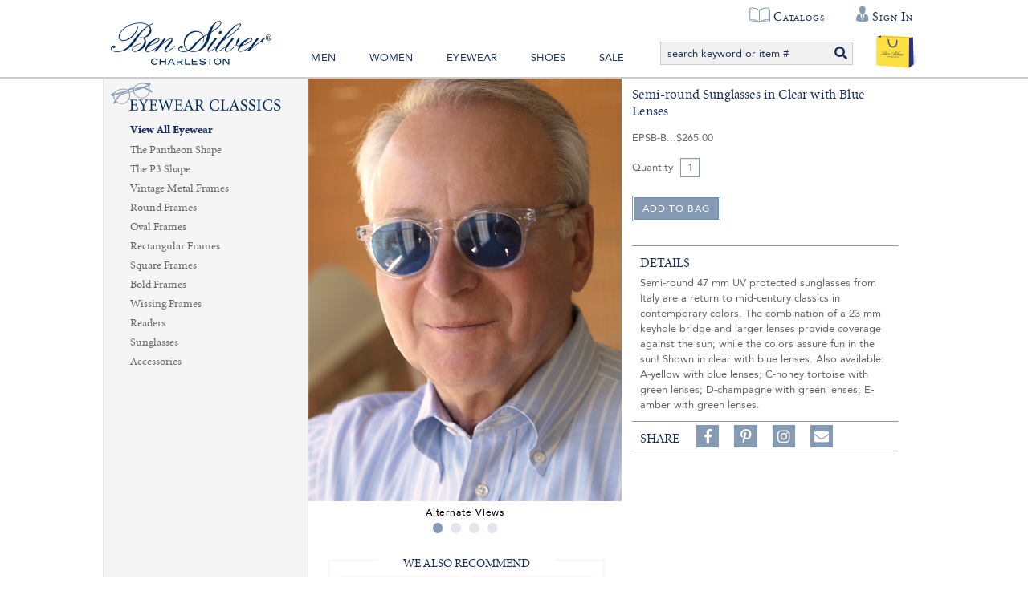

--- FILE ---
content_type: text/html; charset=utf-8
request_url: https://www.bensilver.com/Semi-round-Sunglasses-in-Clear-with-Blue-Lenses,27108.html?b=d*6423&s=d&p=80&c=84
body_size: 48506
content:


<!DOCTYPE html>
<html xmlns="http://www.w3.org/1999/xhtml" xmlns:og="http://ogp.me/ns#" lang="en">
<head><!-- BCF Commerce Net Store v4.1 - Server: 4 --><meta charset="utf-8" /><meta http-equiv="X-UA-Compatible" content="IE=edge" /><meta name="viewport" content="width=device-width, initial-scale=1" /><title>
	Semi-round Sunglasses in Clear with Blue Lenses - The Ben Silver Collection
</title><meta property="og:title" content="Semi-round Sunglasses in Clear with Blue Lenses" /><meta property="og:description" content="Semi-round 47 mm UV protected sunglasses from Italy are a return to mid-century classics in contemporary colors. The combination of a 23 mm keyhole bridge and larger lenses provide coverage against the sun; while the colors assure fun in the sun! Shown in clear with blue lenses. Also available: A-yellow with blue lenses; C-honey tortoise with green lenses; D-champagne with green lenses; E-amber with green lenses. 
" /><meta property="og:type" content="product" /><meta property="og:url" content="https://www.bensilver.com/Semi-round-Sunglasses-in-Clear-with-Blue-Lenses,27108.html" /><meta property="og:site_name" content="The Ben Silver Collection" /><meta property="twitter:card" content="summary" /><meta property="twitter:title" content="Semi-round Sunglasses in Clear with Blue Lenses" /><meta property="twitter:description" content="Semi-round 47 mm UV protected sunglasses from Italy are a return to mid-century classics in contemporary colors. The combination of a 23 mm keyhole bridge and larger lenses provide coverage against the sun; while the colors assure fun in the sun! Shown in clear with blue lenses. Also available: A-yellow with blue lenses; C-honey tortoise with green lenses; D-champagne with green lenses; E-amber with green lenses. 
" /><meta name="keywords" content="Sunglasses,View All Eyewear, sunglass" /><meta name="description" content="Sunglasses Starting at $265.00. Semi-round Sunglasses in Clear with Blue Lenses Semi-round 47 mm UV protected sunglasses from Italy are a return to mid-centu..." /><meta name="robots" content="index,follow" /><link rel="apple-touch-icon" href="/apple-touch-icon.png" /><link rel="icon" href="/favicon.ico" /><link rel="stylesheet" type="text/css" href="/ClientCSS/CSS.ashx?d=Global.css!8dc34ab2779d89e!n8cD7kPKvmebcr6sGmN_yLhv6zZ9NEG1zGJHue_E8fc%3d" /><link rel="stylesheet" type="text/css" href="/ClientCSS/CSS.ashx?d=DisplayGroup.css!8dc34ab2779d89e!-rcyx3VnIacFuSghor02NqLvD7UtC81hVastUmNHxbE%3d" />
    
    <!--[if lt IE 9]>
        <script src="/JS/html5shiv.js"></script>
        <script src="/JS/respond.js"></script>
    <![endif]-->
    

<script type="text/javascript">
// <![CDATA[
(function(i,s,o,g,r,a,m){i['GoogleAnalyticsObject']=r;i[r]=i[r]||function(){
(i[r].q=i[r].q||[]).push(arguments)},i[r].l=1*new Date();a=s.createElement(o),
m=s.getElementsByTagName(o)[0];a.async=1;a.src=g;m.parentNode.insertBefore(a,m)
})(window,document,'script','//www.google-analytics.com/analytics.js','ga');
ga("create", "UA-19463253-1", {"cookieDomain":".bensilver.com","siteSpeedSampleRate":100});
ga("require", "ec");
ga("set", {"dimension1":"Desktop","dimension5":"RETAIL01","dimension6":"Display Group"});

ga("ec:addImpression", {"id":"(Display)27082","list":"Up Sells","name":"(Display) Semi-round Sunglasses in Yellow with Blue Lenses","position":1});
ga("ec:addImpression", {"id":"(Display)27084","list":"Up Sells","name":"(Display) Semi-round Sunglasses in Champagne with Green Lenses","position":2});
ga("ec:addImpression", {"id":"(Display)27083","list":"Up Sells","name":"(Display) Semi-round Sunglasses in Honey with Green Lenses","position":3});
ga("ec:addImpression", {"id":"(Display)27085","list":"Up Sells","name":"(Display) Semi-round Sunglasses in Amber with Green Lenses","position":4});
ga("ec:addImpression", {"id":"(Display)27082","list":"Up Sells","name":"(Display) Semi-round Sunglasses in Yellow with Blue Lenses","position":1});
ga("ec:addImpression", {"id":"(Display)27084","list":"Up Sells","name":"(Display) Semi-round Sunglasses in Champagne with Green Lenses","position":2});
ga("ec:addImpression", {"id":"(Display)27083","list":"Up Sells","name":"(Display) Semi-round Sunglasses in Honey with Green Lenses","position":3});
ga("ec:addImpression", {"id":"(Display)27085","list":"Up Sells","name":"(Display) Semi-round Sunglasses in Amber with Green Lenses","position":4});
ga("ec:addPromo", {"creative":"Eyewear Update","name":"Eyewear","position":"Side Bar Top"});
ga("ec:addPromo", {"name":"Recently Viewed","position":"Page Global Message Bottom"});
ga("ec:addPromo", {"creative":"footer links","name":"Main Footer Utility Links","position":"Footer Utility Links"});
ga("ec:addPromo", {"creative":"Social Media","name":"Social Media Icons","position":"Footer Social Media"});
ga("send", "pageview", {});
ga("send", "timing", {"timingCategory":"Database","timingLabel":"Unspecified","timingValue":122,"timingVar":"Unspecified"});

// ]]>
</script>


<link rel="canonical" href="https://www.bensilver.com/Semi-round-Sunglasses-in-Clear-with-Blue-Lenses,27108.html" /></head>
<body>
    
    <form method="post" action="/Semi-round-Sunglasses-in-Clear-with-Blue-Lenses,27108.html?b=d%2A6423&amp;s=d&amp;p=80&amp;c=84" onsubmit="javascript:return WebForm_OnSubmit();" id="form1" novalidate="novalidate" class="mac">
<div class="aspNetHidden">
<input type="hidden" name="__EVENTTARGET" id="__EVENTTARGET" value="" />
<input type="hidden" name="__EVENTARGUMENT" id="__EVENTARGUMENT" value="" />
<input type="hidden" name="__VIEWSTATE" id="__VIEWSTATE" value="zvT4mt1TGauunm9Rr9c5cURH57LjN78O1c6TNVH7ygxAGEmMyZQ+n5gQJLSkwxfiOk4O/UtwnrbwhvxGSUD2oc5CRI8Qw0xqjP9d00baNcV1/nNx5bz7+jQgBu4h5YaICS6siTITzs1xtPmw7hC1OFyLu6PBj7XrqObLxeF8ziTn4s8mUFiL+bivDJf2MmdOmL86SZ+6nmRvIYh37L0+7I5rY8lvlotq2vMd5ES6CYlcDVYiHNzk58ykGo7obj5UwW1oEtUYjEYiriR4LJeKLyPD5yx+hGeOkdIV87aiki/5KF59wkIRJaJm+E6quFLY9EvsUOZeaFyQH0lDX/6DLy8pUeqZd/z2BO3zmi1kQejMFXDpfWzD7X/DjhroGZeNVPx/mgl9GJ2mLzl9A36oHrZwhCam4mZ9NaRWPQ8Z7pzFuT7ZErLsc6zJ8H7hDT1TNqKezXKGPPqLpwUmaCHuVjOrlQWl+JbZ/LoVj8+QdNd3nc1djXmKkbV4VGBTJtWhIavFya2MEwaw1IAZhSMeJJTctn2XyFzUc+YwbBRWTimyAnvi9Bn8QwchbdsVvdrin+CxJQyBdKQiJLvgMhLX0DUEYzN4nKPRfCrbXM4wxty5yc9tqI5Qu3MS04bemODwXcThSBNZcWPB6O4X3OPnW06MZcsh77iWd41k1zB/9HonvCv299I4L4WpCYrBy50d6ZErBzpy5OYKh4PfwSGyGst3IKoCC2l+JX30eHEOrgH6BG9ykaqceIEPgnyjX4XE32y3eJpzBXQbEebQ3RTyfdzfkZyZhBdhJLUu7PxhJFADr/Kqi/[base64]//VuZvlsv6zz6hV2l6z5vmrH/PDwf/9PRxc+exSmYjxvqqRQ44a7Yba/UMKUYpAwEUa0f+0iWBm4AApl4h9ytJvlaZp7bMLhH9nCctfpvQUzy177OfJLr9ODNEliOzw85PwpOl/MTsFtRrBULAG/qN7w4sndchfQA+2QuftQaH/Y1D+ihrQdFS+ZQiJT4xOFpAwfjmPdRED4OEsuqf3XUZrbVBB9c8lRld0Z1rE/Bf7wRwiW1cmdazl/bX2dBCvncUFXNSQEIQs0xs/zaDPkY/zcvjr562O5tG8KgPkgAy4/sgUfJDinZaXivCnO8APEBoyHt3rqfcyIdPzKMN2hkk54Mvka8xeBOJrwhLB3u8qb13rbGeTf64MdcNPA357KRgYzr6Pg1gJMVRr2+VS7538n3se3oQj116uoOup71icIOEhL7hxuyJ03KTwLeDZQpWiDooHP5OQKpqxJoesAe2Kg5yxqLG/lsbLfFfo8AM+MgSWRyzYrP+V+5HGymmYRD8oTmWIDcu0pbJ2qaFVDFC9/HNeLaxRLt7OxNrx91fwi9NFm9cxVV6h2J/T9oJ5hAKI6ybz5lSarE2vbHNASX9WIoPzM0X78YSK6sq3ABb3NR/lMDes7rBHgrAe3Wzz5cX9rWFAFURY+gqIRMDeneLL55nNAACfyj8SXJnvyq0Cy8JFiUT6P1OnSR7Wn+KE1XGisrXXhEVSgVhRirzXrSZd6uVkNrX2sOg7vACULTx1ijqyv7aRrF/VrQGyK2k/8pEjNZjrDVH5avCEwGClXOI27oOXoJqAn7K/4Tkbu7+d7BXrfQ9urp58Z0PfVVTveQype8oOk65W/wg2AlIy5WFhS+cLNz3lbpGs+yavzR6FYQjaEHqPIclcgOfLYi2yGIaLXynwH3niyaZEeO/5l1q5o5T44pF3n25FEH3ZB5A/BrXxfFQRRYTN6Bnh5RStFGjQOMtwEYp7PqtLytl3rDDpA6Q+kedsUL1+546M/651yc4GW2bNntUuCIFZPKXmy4N/bj36aDpPQZ3kfGOeQq/cXAAh5F27Y+3CwhU/UnWmAXLDDJ+T0zukIopDJHm5Phpjj5wYEjC4EzkVRANlov67LxaScpW3ygr3Ok/Ig4vEOW0NCMrBJKN24ElL35WKFNmxAXKfpLIIiuCWvKQRGQ/Twlc1+1vMaekKQMYN1yCLKewE9qK+zc04VMBGiK4ddopYzqXpcpbZmsuvmaU0vhUdKM0GUHm3iGvX87dtljLSOPZ6iaCSr+rZKrC1f3sCbwFaThntmuixdx9F7XGPH5WhMCYRAD5Q7TIPhfqhlA9Wc6JlKNrbvauA+EtGyS++VTFrVCp+Qn8CZdGrQs2tEudPi/9jejlePatqE5zDSBrzvHcuHEdHBV8Z0Sl2kQwkEEa3OQMjRohLW/e6OxUAI46Qc1BuQbrfV1rHM0U5CCf+f7DwgmSn5mtJE7/EcKl/Q07mbVzCT9C1i/4fTSi4ezywIC5xLqt7U+PAs21SSSghaq6RQjgiGM8SSqJDqaRHPzwVpxBI9OLIrWFIAKjRgiIo0p6RYJPtylVluHf6W12El+H7aicZCdCLE4GsClQ4fBWI+lDBIQ7Gyni+apkCMhwvk5fFYnUtmuPl3f9OlTozhiFvgGxM9V5v2BaSTX9xH0xQbd3ELnI9wl/A/UpdzHVtUizYvB+LHMciGjMh82/[base64]/41aQUZj5lcqLrDMjNBKiV5vgw+xL9O0+mCUTEQHhXxBxD8yeQL2zeSJfN3bBAutEzLOAdDilKOJEMibPl1DqXziq31TnHanGRMnWNpNizy6PBczYR+Oe9LW7UwCkXcbkTvBsyNKeC/ihNlGDpwjZedNQAsHdaqBRvOcIn6KNwmGP/VhiOoYgOVgx4KDpnRfSSX0VMzF56+usgUg4226LgcY4vXLB/k5hHAHBaUjIMdKxmrvKbTHNmhmZ/ok2/jA4jU2ZHHj/6H7uCrIOWFjdmScs4dArCwqT+NLDUR7vjo0QC/L57USC0Ts/[base64]/wKBewbz4j6pb6Yh04ArgBPAMs87YbQPzm7HhwLJcvTlAKrKsjG5Tcsm7peyRYSSsVeREdqJDs9DKyyPvFVSEvihCOnU53kK2SQLELPYMq0GMaaJMKNz27RpA+bmKAasEtVjQiJCnN5KGVXTuXosWQONqm9KmPv3UrbXi4vJJhkfbZp4EkvFRkyzgP8j2/i5pRXZEM17+nI3wIiSHCoU3vlDiOa5hD1Z3BZUQjR7qM5urL7an0khfJwd5730o5GLckip+bgXT0pnc5zU6dCBFbKz+EoOFbgLNEScS6FzG+UJjiI2pl2SmrIfA9aKoPebwQ23xiKCBhwP/ijb/pjxKWBXjNe1Zo7eZa6xylDVXIr18YoVhibRc8Ha9VlKtheBXtkgW1BqJanJpt7qZBNg4CRZkVcx4j+wgIQrPyl58xPETlxpJ15yB6cFxys5NIpWJE65FKVdnc+YpplXnXsWOVF4N7n96G37Tl39080M0TnN6VcnebITk6C3AZntTo8B0ZNGdwr/54qM1QzHwx/9nxCmqj/PCZe0XfwaR46zYOMzK28B2arys2VVmwJmAmgEJXy+gLchMcDLvv6MM/Sg0a7bnT5ZYVusfORwCet5MChb0n96dnmniX/zaYbtK7XBmuY8lrNlsBbFCXA2AXsSwVnYlSD+hByQfryaLUVVixeC9+QclO3jZhlhkO2ZXgEdWMdkwA52RcXW/oAq3rY/5wsEhItxhM6yadYNULC6HlQSpsNjXCmE8SUB2ibHax9qV7jOyYhBvP8/[base64]/OjsxN8r/[base64]/bSj9yFJS1ouV1wQr8H94Xcb+nczbrq9aqnQu2hO53q2DXttaU3zydsxn2RuTcQ/khBGzpRnfwiGjF4vtbMWkmb4rJMw20odIukXRtxWUi8EhpC06bLZtHajWPfY5in8fvaGXDcte6t2Bt+bbBGA6T0XWelZUKJiHmQ6vWQkqhOyx7BL8XtgOEJyQrMTwaLdgrt9Apre0p6elhvn6wZ+U2GPRpFky7PZttsHG1Rw+7Tj/qy8Quy8rgWRfMMq/eVO1czSLmFyno1JFD2YkibIp0oJZQHm/s6Hnbnpd5N93mZ9+t+yOUc9O+zVXB1vMwOJxc8/B94tS+8Xu2H70WBfKI2RClVD5BbN7rjquGu39fwvLEnj+bPj4BqkCvgAEcj9CgrGu7+He7FgvktO94lLaGq5gb1Iz4uEm7Q/Q23qlKGoA4JGPmkoQY1V9zyETfvIXzYzV0/X1JE/XUI1HMgF2q2Wz9uyxUDsiJx4g07uAHlAk0II9jWs4gQT5kF6qsXSVCs90cSu8zZdtX9052zSnlMn1GJZAWOyVZUqQEZXLJURDfIyU6oOD6WvMNdpwPAphBZwHpAtDWsk6FzcefnDqgJ5BOu3KaOJPj19qbOH/FpHx1Bw1dO+3yO0gO0TuKInkKK1FzGVyjhC0cWPQ4ip2OHOyN0ir5bsV4rS3WGk5oioFbiZ2yroFNE+E6/sZMMh08TStCbPVTB4qhV60a4nKZncdWFUPs9FM/dGP9ww9+7zekdYB+vaKi/K8qDORO1JeCJ+xYheWO8puuBwx/g3oS+hyMh8YnpX4Z2R2fEEZ/sb4yjl2LnWGZI/6TTptHNZnnA2SBfOI7N9enWTJDWJ1qOl+2aiO5yBwStOh4c4A5Cy2KwOAKru9uK+7/zw1qCVc5vY4FvrHpfhrFsCHogohbMkqAzTR33jVF+zggwjQ4P0xBHKTNIl8IEPmVf8J6jZtE5FzdK0gdKctSXVXgZEeNkn/fm6VI2OIrz+2CWgEAMj8k8sX6QtgEoHuN+oDfhVYSRXhiZ2c/lUAqHjfwZRXdtUsmAZiyOW9VluAsUHFtw2Z9PFZ96y+huLvWxDOc5QLlTVDGcMxAHR+Tjrx6TIyLJNtFFNGdcT/aWFtvGMkEnTqBhsVGzUOuRIAeDZzhFgTGK3KM917nOa18rJZ/Zu/AWmQlxabJLh2WebaPGygtD6yJ0vnig4JiIRH6C+3cZpHqgJdW6M29vfEvuEjlGs3TRfFZyPLneh5sCMdAObmO1GQGFtJpceMbQagrbF+490KSHZuwNkIJKuUlqcoRj+/J2xvNUYEfO1rgP/[base64]/vt0FB7S4Xc6xrKkeTxhusPfD9dfuz2RTW14kg+cT/3yyJmJFa0CUWYLlhdqfvWYbB4Aygjv0k7AcNlyz7IOdDDxZgAhYAs5c6+lv+9SXc1nbTtnmQZvFNVVqNhQk50+tnueGAwCG1sv4Qx6hmjEfPbnP4zP0IoGKi1StwKT40jrC/f+IDkX0kdPjsTVk7Fw05ew9LoWL7NLyFTw4iO1nG+WvQ7bf7yQcaaxY0uhTVcagiLw+m75DPP5dvm2vlimsXRHAkc0cArRzSJOYbS6aSkm6PFAOgEKQiaxel0P86pR1VaCyCC0R2YVQbyCRaYQqkKdcubkLDkHNvF+UPu8vk96l/72ZT0CpH0uaSPDPCkWYmu2B3kIdGLGxl9LxBrfim201eL/yQXqhjeBzOMPCxSmcWis5Kn/E4NP/8tVdipzlKJfDvevDupZKsAkFIgnDYokN5wLrZMQ0NqXeSnG05/gceKIlbFRMYgybfht5WgaqbsmgUoLyYIMrGPPf26S9pBQgq1eCqrerXyPrnIq2Q0Ek7gCruPXK+vdJ+13p/11ZTa+su6Hb0vcp0tYKvKjBSWcMqGm7S2/3P66jjRl9gH4xwu/ec4zFknD8AkUZz6CD13o0QRi5mC7ThUhfG051J5DXGyPnY7fGEBh93wGfiCpbxF/f8H4TtjfsZtoxCY3+wwvI1dcSglLqAFAtxErDfzH3SJTFmGDfdwRh/mHnnLqAEi5RRggGAbgexAWhLuL5h/zdLK3UC2Y+ZiFDfhrsZ1TAH5JmxZKftShF5P9SFSqk/Rxjd00TQQL4ISrv+Xq0liG6U+qKiUMQ8CL9rFKRpFnpkCc7ULEW8OsJP94OeEyFU/u3Q7mYiAiOo7RkIKMgeZxlbL3z0mGnVYin0uHqeiXHkCayWs2SNvuppcOi21+LvgQlOxq7MsCsuC3+7aL5rtJqjWUYvXsgtF2h5TC49SwHf5lFbmM2a/JwMSBDbOv2QnanRnlALND3oacy6R7KJxLSsnvAfe/R5G9FKTqt0zPshi9HNvuYgJAad73iFFCefdPtqhonPFJQJHY5T+g4hXcZeR3/cJo9sEk+ymWnjXQJWU91HSC9Z6kBr1bomWKK7t226zeB/GDS3L7EopvnLAo9AccnFQk4TJz1EqJmu8UpEsA++pzBf21c5fDPsdqcnycfSsvlAvEMyTA53xm9OvFI9l/Q525rVfmm6FwoQfqbVq7mPy4HnKuWmEY6BZqxmY7A9YoyJsY8BAT8AmcQcZFUS/MbYjzImndngoBdCKjtXw96inPzqEIg/svISAYtt1DF0RyAuT5M/5tiC3u1O5++N2Vhv+Tf1Mrs4My0honeUQCp2+/6xCv3PtTtaMSyyPKSKmSPjPkmj/0wgoFf0xX6vUaq7VFewETdywmKEeWeMqEsGaeHkySgajwpKnB/b2qA4xRFA1eeWtMnZmY6NVTfwTVOIu7PKiqh7Sm8Gdkyfrugv+atRgyzJ73Cdi3ZosHqR8IK26353Pj+1+s/3UQM1HMeLouqlapcD7yEFK9Hfyx9TleyCumvscfT5et87OAwdhxx+fJogKYpnSRWxtgp114JUMVuokG0hv7RLfG1hYbHsNpPsFcXDBqCrCNjbqS4mt2PjwKWt/l+7zP8ctqaDIgxVaV1wV3fYi3fs10lSrl9gyHHZb1FtEPD9E5WKRgwVpph6DbVbsu5SFudxq6d0Q639zDC9uKT2QvGKVIhAt0GhvGyN7Xrd44LxxM5cLZtEjVcJnvzs3P5jMrqhh4SgKM1d/is2wGVNlOoZE/fvTNCPnkGW/fwT8UUOfPtwBQnz+L+kJJTbdxWSa26CtzehfOm+LQpi+qxVzosZIGkYJNXXPJip0g0+MzZ7E8EUap5XPmW1SLo7850iwcp5+8RQT+mcaqkKtjOYb0EhEg3l6fVtBESbXzlvR48BdbTKL1K6ckuPwkHr6yHjP/c7u+hGrw+U8N/4b+8+oGUuF1RngMPWnWRve/T0JU2AH8MxHZkDh2n/8WOsLo+cjLb+0SeRVM4wNA5ercvxqcXUWgbQ5nEI1fEwq8rjaZFVKdYNI79t8z10shwbHSngxkNb1dr0cgabeO+nfan7Fw/aiVmD38cVDbcZD14O0ApV1zZetIzn3I4F5rXjqGcPJY0q/YvNnSbqc+PC8EldiRhI/kw8Y1ccCU4gOKjB98jNbefksES7hx0fM0ihzrF1U1/9pyrGmo/Wn/OAf9/QcZRlXyL/yrYKGo0Q7sdgvnkYMGsRIFT6gRQWrO1Ww4qV9V6SyTBtaem+xDvQZ2E/9Age5TqZPbKyEZSaBK5U8weWBUcmuZR2yFlZ5YMV3vsFTn4hM4gY90gU0/uDDP09M7MpHFt+vYT69FTMpWNgLeYirM8W56R/jZ7GpEPy544UiWA3LdENUPjAzSAvWUYIc17/UI+ctgZDkm1o3W7jquypSY31LPPWuHqlNFa8egb2ZRBLtM64ZvRtmuy9C01TGGoP0PNnlkuQWbmILGzfnXWI0TalGTlRJspgZW5vnMDKQihISQGrB5zj+yoWjYDmNi7xSBtpSasfmB4/uCIeNQcUCUOQaFjEp2sJy5KbMdy7AAjSRV7Bio98AifdbdOyBT0FZ4hT3WXvjrCmw7nucGjO+6Bwm31YamnxhaGpb5HTzkNUHkjFDYY3oxAuDXYaTVMj1UioN06n7yDsJaBFWffXx5+WqNAVTAKdrtEzWOWFbZ50M/oJUd5lig2q0WkGWGzHCY/kqZriZXzVBAPKrrXE9q6B8dPTmUV1Y8bkqCCB8Bh2skIZxMOYkxEm+EpjZ76jf+m6SHEf0N2WciowSaKefq/pBoKSZEl2caMwDGZLv0ZLr1EmDQkCr8pUEJOnfzbwUSrfd4FwfEndLTuE/DCwD7SIqLjvGg/Hl9gKi7mk8Zru1GpN0QhOSpx+gQ8KKPhSnFxDTLN3VPsobrdmN5dNAtdwWPsrIqyugHN7kCmKm2DP/59e4UWC5tltMt9FS+aEuKwg7F0IQD9w00DBO21JGSQsBEYfCFFIdtPNYrlyz9WSP6R90JfJ1D8RFQxd2msMrgT8CYtmhF0zufCMZvCxfOMvl6yrGVUjwHOGmr4Bk4nba3aFDXqTct8VwtqPcRvi/OYM49y3M+40ybw4OkD32jYZRrspxgMRDyjD0uCzzCCJ2Pxy9RH1a4gQKxGMyzBuj5gVQ+dhozlHILGNj/axipWs5PwlpLkDcIoAJhYPN6e00pShRdWgfGEOoKBa44PjdPDRGkDaxI1Ifr4JYEIOBEyRtotVamNNxq6erAsknk+tG/BQlPSZ7RcjY1c4gkCxN3g/4tP1GRHyxJUV7yd+TwwED5EE5L9DGYiVtQRQ1YdBi7VzuzdwKvtvAVntMBtG03EX1YN2/D3YI+Z2KhilnFZ5PxDikgLCZjncVNqRFtOZ9Nj753TrTxH56Kas2gU5AxD8nnOB4DAR3CFXEXNxgiNTGZBmDwWdsYK6sufI6g/[base64]/GktbEVPq0YH3h5NXxFl0ukgq5CJYnRiEz9Ntff80sb4M/[base64]/XI6EEWTfqZ9oUMLkolVQBNUQJa9uUTis8SlQTWMtn3PRltI//RTQ3CfUnWWOw4UoPmZAEGbEgL0eBpXXucggYjMHsNJgxlgbna8f2hlL6j6FOOQWegYBmzOiLgPib62VXzSDMhW/17laXRspJ6U5hpaOZlq0QvK9V2Flgneft3E60BNVYcHkd0gS99bX1lrU2iAKl7/HdPPsh6L1fV3tFLowQ0i2QuZpKICTIfGvekbP1U+KWb0q4n8X+XjpCTUlg+Zj026vxaiw90hsZSnNdb3ZSe9Ggd+e+4ELSMSmmdhCA9dMXZ65324eVBBtH7iNP96/OKKQc9jn/yUs3Pu8BOLQ7qPOFLI8Yt1oGYurJAJPHFJscTFMZADYyxrLwX7ZSGybo7B6+yJQeWiTzZFka8lMdGWXiicWtG99xXgaeg6TJoi5nlpXb83MmHc13ATykbqTmBn9v8R7uKRgeLP4cvlV5G3FQrsq7MtpzNNIRHa5zTu0/GyLFq/BNo4CtnfM3gKfE58SdHKIBHr5BdS2Hc/KT6rmMl+GI2UR20dCuJVI77T6Ab9KP05EvQdvxFF7zIr8++JYDssMeCPdysNlRfCUj3a5OBwxRIbiazjOF6HrA/qFeHsS7ELHu0L5YFUlBpziAhj6cVZ+BoIIc+mox/YOi/18U3muS7ScWmS7rjkvqotjAPuYW8xqNYUAvyMR4qm2/j2vJeubcCg3ft8Pzy0yyeBIMDHrQaI93R/v/XKlo4O9V+mg/kN4rqqIRsXkelK6PiJmbVFOBaFZUjxWjtYghNz4Mo1Cs4k7PEmhMaBOlXBjOgiOChY5kBho4vVjZoi1bl2HB8HhxDS3hAbj9gRP9ctRzfJTOipLL6ogOvGQOcN6wIzUd5laasl3T0u+1/ZOnGBA5bTZn973EUQ1RPx4Y8ArZUd8XMpERVedozemNR2dU2HGHQj53i3cD4nqff4lPsT9dcfuk6pZvtT/WONJ5C/bJej7r+OrIShHKUs4sOax1nSK3JgbcWT8pQc3nh+ikjRW3JQJnO4rLqZ0wmr7ZENeSVwKT5/HJqgqFBbmnHjxqmLZHodz2UxrKD+1PSU0OSNfctA45sVlgg8bbdggCjbyJ8tlIaz0w8/RZl7mpMFSWcbqJd7bliWKaL26uhVzgYooPexsgjtj6d1iz6Es9VpEWxv0TRRxjPBgSgxfnVIGTrSDRI/K/G45P6TwCOPXU2WvZdHhw3l/LMNgfdOr9c1gWptvD0iXvEPXi+AsEAHWhfXxKteRXK+pFyY3xOfebFzq1cgkkpVdRKjPGgybQfuiDrYb1EAFlK9ZNBdKzgov5DvwnDJIxr32rDvVAOLr+ivCmoo7pZJIM5i/LYsmDfvCjUTNotfm+YEHXh2blKlCr1KlXr+BOB9TYwDJsl/zOcBRpnDKp2cio5e6VpDntbW1HARjU2oegLPG9l2vQztG2WEawiAKZqfxiLTaGPeR5kM0rTrn0CQ0h1O0Nhvsed2H08pyzWtWNCRzYOJhqlDsBFQkjghKL5qnZ4Z7+00a0ble9l4Zm3Ce8lbAm3BwyHZFSZpxDxXeV7yP8Jad3yJK/D1cwPe5CzH1WqZBYwDF0f5gAet3cVozF6nq7NnsZxfztCG6Q3ABRlzKwWuEa+Vpu5Babsg0m0ZsuO4HgMqnm2RutqqFp9ZyT3VAZKSeJG5ulNdXayDvAk4/am8gEbneGe9RxSslHlceVRpQskElVoma50SO/JZfikYTVjaovvc0EEvQ42gw4KdJEKC5pB/HZrgE6w0Y/Cmj+plSJnYL35INWDEjPPnspTa4993MjthXASXd3PAOtrInrLFfC8njoIvNuCW8phOyGqMKpm92an5cx3OZ1oWOAaxFhsYQSn77xEs/xjYZP6kg3h1M3ChKnBZsNaMJKCqAGR6MIV/cl6AL5zaT7gjkB+ka9V1h7GkuVeoNFv8vOrzhrvrydJXP7m84AKhlUa21dxwAU69tuc2FEzjeLoCI12Xa4XC3Md/A2HHdK+cmJetPR+4wDht8qKHA+MPCrbVtedZlR7tFq7AyS4nLm/m2MoFoxg42DFYz7NvB21IBIiewyoLZHdz1N/SV9MFoNUWJSgPvRd/t0URzUhXHto82FopJQDBld6z08G8t/8O6FksHggy13KAvMdJBFwOxeWjEmfopEA1a2h0lu7BOqQjfsRzklHo9UTXbn/MwEI9VVSfm3uGYMUxk75PFHADD2QsLrJFyCT7IulvlObwPYgCbloCP97M90dakg6ZLkDf32FNZXg1/znM9B+8/Va9aYy763LlUYN03crm80mGwccRdMJApABoQMUkL69QYJpceBNpA27RqIzQRORvKRKuFXN/4MvOgGP7catZ/HHQO3XiQTUhV22BquGvwSrsZFeVbJb93PFCTT0lkuKMoZfmHwyPUWnKcdzmrA4npfg+tSzs5JyZPclPvhP50h9OoQ2Qc9/3DblSfNNqeKEC6PX63Sp/c4ayQcmVawiV8VNs7VmmtAgKohS1bEECxWtF4VWSafWQEKe5oTanI/ggsy6LPm7tITkWF2B1lrXpAM9akt79racTrFe+g6cq11FuW27Yu045wiQwpsg0a/JIGtxvR1rEsXsOc1uW4Du8P66HLGPUHA3EbnKGLHvSAIS+EUF5etis4M76qJlVoVwnzT7FL7diQWfFBqKvLK9QWw1ttpBQW3xzwRdrT6ZIpnXpX0BCqRhKgi98tH9vw4DbKWJGtDlvGL/0iYDJst9vnUw7F5RbLICiluoVr1GP2GrcMgRYUckp7SAbmYzwyMYgWF06M/0J/hXUx0p5Yh4j/mK+98tH5ah3w90u61US9jo13vO25gM3AbVt+Z9ggVZFvY933R9gNyOWDymZs8yeTjIiwYDldrU6Mc/d93zZw7EQnld6ASFI1mXGXxWxTl1YDxUY+A7X/dI4vvKjfg5pexUStr8Hp8HHAK1ucgUYVzT+63BhjN+cNRAMw4/9dtYHOSJsNolfn9XKGe9KBbSdoaHKqzsNWzHPpMSyngksaAG6PMPP4BJ+XRU1ez+5mu5N/DHN9bt6ETu4Jmn331vZdIcufQeTHbuQVyvMyVhmJ/3lGBIXx3hqOA7Cm85FFeCWVjrJG2ruVP44MHo/MKFPSBJCuFDpIQlnqrKs9pBD3S8l3sq7YJkFWxHiE6Q738hvYUgXYu52/MoAkJHdHEcVzqGNYYbprqkBHJgFxyQJWWyDdq3ni6J/[base64]/fBpjaBuowuywr5ZRKgHedCKhNH+RYdfjTpTsEeOo+U/hgsbFbw5uFmBQLao3i0n40CDXKqxCjPZML7+rQmNxA220ZZZGu2BEOtEkZIdLXVFUOP4uaHEO+y3SaHIDRlON3T0JAgbxeHjLS+BVA1qlmkwZGYf5EJOeH1WNK+XzVbG6/bJRdAFapzW7m6rhCmJMO1LTtnMte/wjOmb8SNjwEJ4YQ2LZE0Mto1ShWO75in9BV5CvGwY7cvo2YE4DSHZyu+W52jIT/terP4rn49J9bS7OdV1G4UkNyMIdMklld9ItedgKPmhqYuZt3SK+N4KkMONO++uo/i1QNzWSfym28EtCisbWrz0bR11VzDstOZzcs2z2K1dzHJkbt2lZBOtHLgwjSHthJ0+D1hdbcH/LFU1ag7eJzypfsXxXRIB7/tmxjJ7HE2Qz0q8udhHm4ql+veoze11JOPyYZdEvAFksqWOiSHsxNtrmTjsO9i1tLWskD39ivNIwVKVjotP44UgYJsSYddRC+qUD7yk8XuKlVCUaVQTLAPxSKjTUoll62Unkn/KfNQgfbN+uh9br7kLWC/l4DRXkgvr2URHBS5W9nyHHwlD2u/JRz5MLnfqV5u3RPBoWrBMgPG5e61jS/kWNMhYL2RYVHdv77tAHQmzGCfZS8+X3LaKU6nGPgjSN7VXQCkMlVo6DpjBCQX2Lx9UhVao0fY+RX5Q+vaT7ABpVZU3TPwqOlRZ8R2e6hwhWlptVcGJotiwwRgPS80DeHzgS+sLhdPccxvePb8N3PAwuZJdrvVwr/5tW7jxkEzIES+dmWMBB2e6VTXqdjI/ugPy77ylbsTckF29m54PknSdL0cfSH2j8SN17RTbS2w+/V5OvwNMxyc/xoDGET4ZqChX+3jo/vjha1TR6F/oP20DDWY7BuUPuEkRwhf1SM3A1NAVKQaNbHA33Idfy+pATLmZ/FuAW+JF9ohEJFT8naQs+wfy47lB6K9dz49R4sHuLA6M0KG0WwozVzDlJ8FVXBmWcAOeitZOeJHaBZkjy2HvhaXdW/DwYnGJwq95UBBp5G3+2VIdVo/3ZqW2N54mH25NTJEnkprAK+h4nEu/0Ca79pED0F32v6qcXGjVqWGvtSTqg0sN0My13CvbUYydocz9Pq7fOV+CuN7zjQDPN9XxygOkJ8BsNdoqeTDeEo/+wdhUVnBODp8RVYGTfYUKDHOykcs1vmtpZdMB9udFd1GXlViimWTI4wmZd/3JCpmn5g86FPYX0FYtRbTChh5T5nujppJuyXhApYAYSBmTztnozvEZNCnKhuN/5FPoHwAG4JUefTSjvB2m8GPnq3g3bfplitqaQv6OudQb3TcPJ2DYa/57TPMYr+gYz8TAKLjSI0qzn1WJ1hrJDnxWhJ0flSDcZHu2SSKqHGSWXmG1wPDYiKegO9EMdml4oMZ99u5UzF+APPnNuf6zrKaIqgnHcUODBLdoR1tjEyoLB3I3zdzOeM3vYpgUJF6EMtbK/ZQF++25x0ELGrINDCyBM55WRaXgI1QWPU6AyyfylQ/x8BlUsAhYDmwp/gm0itvMPMGvMS+OIagVSMbr3eygeARxInWLjhlxOfgVaUm3kv5Dp+x72/+06uLiNgkYaKwqLSeqsBhdtjx3OQSoBiMA0A2FMxRjL9IEl5Us1ArsjCIDZsRkt5lOH9hFMdTyqDB20xYJURor3hap9tRGQRJGeyEiY3cBF5/gaIVDZaiofPsNC3m2aAIANdSRxTqzGFaam8EB4pRSSQq2HNZjqxme5R0kqFBOEBZx7XUh0FlWhQ1dPzlUdPymu7/sViAF6BFyPzQMXtf7j7gJi5xKEnlyeN/2WSn7St+PhUR8RSUrSLWbt7CdQ8wMpNG1bxWL/yWwrFxy5urP9W5zoUeFYIdP37Z2zbSI8ekxC35qyZ6evHo8EiJgX08iBpXxHUhmNgnmnZO8sMfZaBnNQb7oVvRRj07y6Gmemrxx8cvLTvZ1TH/eGiJ1dDuTSNBpaHxUbl2MzW1PGRc7Y+YYz6pLSBjkla2ycfdKtKK0sjDdRPnTtiW3iOokFkHzP6gVQ9+s3T8jWiL/6huYahIQfYMwrRjLspx5Sz92dXQDbhUXD1KSvKXQ0dCXaQUn4md+b5HzVjIiFsxTrm7ZRxWMjBin0evlkfJ0uwxytGHJdBfhgvyoDXqJTEqztFo6MW5WV/G9znu55r5vkOYFuLakEuMSofy+DB4stuli2ftAoSrN8mJX0Y+R6mqb4rLUVzrUoA6iTxGin/UtK1d6ffKxBgfqL4e1NUZfqtUaQsHLc+vMm8DkHTkOYOUl+z99ppZ9BCJTh21yXoQ++0wiJYV2q8nPrrp8m/8U4S1BrSo46auARih8ori4GUZfcP8L8vgKQNAoP1KQklEileSGP4/vsmenXLe9Tk9dfencrmRj7n9IZ6YcsqQ/mqb8iH1bnrU9Zb2E+C+iKYTNvDDJZdFfsY3b5uRjAWcrjaH1r+bF2A8tFEypKSw6HxjByD9nKqdfFJRiBE+sWmgcOJscXukgXsMYd7Hfy+PoZK9xorPB6qz/lr0mByra0V403kxwtCCrtGx9FPtVyW6XVpIn7ywyrViWFfIZOS1Eo20Yj1hrm6mT/LIwa/X6UXrCzAZPgClp/0P61TeKeQQBrOe+qh5hq8+N+Y9Va1EyW94XHSVbAAsqE9hCmDPC/vqvTvr5XpxfRQOsoIF2AETavizJ2ylOLZE0g3fdNkh74DFp+/7dI4jJH0n6bLfnMtZBfHmjunPyYJoYDV5KS+CM1kDu0OkWJIG1yyt0Zq4EoQRurdftv5cYjLKf8ThP/az67kda3HrsWEa3huA6/RrHbrBtaxHEbTJUry3uUjY1AW354IFJgWGEM4wSXQQonmNzE34DNZgoZ7iKv+K+1b8fJdBbXa2rJ+v5L0WgpqAwFB6sDM6HGorOIvs4neTalDa0QKT8HkxSBk3ngdZ70yd6f/yFgTyuT/RabDlaHVy7QFV2kw2bp0xZ/uL8aVHxp5yuY3idO5CRUXGa5KRxFgiYi5YkOKIerN0oAQiFBFUEuLGnhwjg1svbVRnFqE3VrSaZ9gMHaR0v2akesX4FyPyEzQ0I/KwgyWOKb0HvRNfvHUsU4rofVC8tH1t7R0IUHOdtrM6AeaWEn5s4s5fzvp6NOTyw1U/KfBOF6rec2R6hGJIrlyDJTLEx5E/aGg5esZYue8FuXcrfGGNGtKHg6PhofvyqKGt/iUeNz7wcS2LvvC6kmhRuoKXDbJCAF+k4YxIFfwKUzlGEzFqJ/Hr93+kBphB+xgzNL+hTnjfy1LCJGamXOsXiN0Q5kJOl+pRj037L2ckplh66l0P8Z9eQ7l5khEQL8UPkItW05Hk1dM4SHO8FCfxzEs3RnsV3Q5fGesePPM6jP+Repd6+uGBLnFGHXFBa+fSmZK0BuQDPw/2knIKKuk4H5k4r4J4gUbqq8M2BVFge9ac+1G8n3b72Wjxp1Y8l/eTI6NMucYbYi+njt4kIE70/W0ZaJufj0orLEP8G7Q3cKcsB3gu+LrNFxLnCUx7UlTE7WkWmBDyaSyIbijabqBI0ed9CemCC11UvYLvKInfbb5GSyIQVGcb/1ZR6XEjpPUxXDRvdxYyoIf9hdfMrfWfg62vYUcFDTSrJ9msmLEof2OXU8AmkWMKPhZGgkzn0CMz8iTmy1SpZvNJIOcvKsah0Lu/Moc432/FM9iHwbzLhM7M0m5LAv0OI0HzveviFxbpdDvSUS4eGavW/MXGWATiQfX4qVzN5iS1C5Idb6cdtldtkeZmSrkTsISAN8fLxka3jYTMRZtfAfks/VQFG6hsRWRCuQE1lF8JPxgSbBlK0kRDicVE2ShlpQy8lOvsnhA4CMmNuCjRu3jh8GPwzWsMXJ4rCPwQ/SBMAqws+i6Zjy+GrihhsQZtOvntU3dz57H7Sa65y8/vT3K0bHdtxEKeH7FKG46AQFX4pcXszkSEvXOht9hyqnSTPtMlgW79ZnMt/sDIFCEfy1ET4YZ7xpbnesw6LBIxiOuzXgxNeriII7BVk6Nc6OIm5lBaj8U3CRToru9UOFrN+uv6xLLjsQMgz2k4lOV9pqGAZPzAF+vX712Z3zdzlKNqEPy4Mv2p/Itb2s3J9NBrZ2AGq0rZMVgOQwGKYi6ZKCDt8WNYkjhhm6GQkxmhxD/vbjOjB4Az/mq4Hlq30WVKdzXRGoKbh1mdNArQTbp/7YmUNkg/YW8QA45wWiAfdGthHo11I/rrhBHha/C0NdvZHFnBu0FLuvkK/F2fyDgrlhtLrYoMpTr3BawfAntChjeZrfcx1FBO1Qws3NYCNC/wjrdhZYyuMl2vcJ2QYbo3e+/ybZ+TtgA6VxT6I/1pH+ruiL6z62P2BuWrAAT38TPJyy+nWTZn3XPmReERSGxJ7w1nESt2gltnVnRsh+cCD+1m6e8kXhqOwugnh5PM7vZfZNNNqp4fIIUZIHdox4MnsaZwToZn77vjNtE7+zBF7IBO5zm/8ejsCBZ9MAGMDPsm/S90oSJLkELZwFOfUr+Tq4J4d86U5eMVfmiAuiEcPB91+0yB7bLmmrgHacZHz5nNAeLgZXsYOmMRAMNJo8WvFLY9KvysNEZkytVcvz6tUJaP+aRgheJWLaaJFXvCciEoAefdr9SscB1vfkHzS3QrXSiC3wKuYhcPQz8Dz/jOXsiWUdl74SM8ta7nFV/iaY6q7Z8m8Urh/PHx+9SbZW6euleJHToQh/UkaDhQ575NC+9+sQlSl/[base64]/hUIw2UGaLMAwKdPf3M6TVr1Va0sA/qEZQR97C9I6IU42CQaJndptxB1sMbwhGfFVRif4qMRFmQiIMEBgHWUH3144RhGH74MSUeC/w2Ng0Lfa6fcc53G8NmHcxNizZg0krJWbaAnz2sgF/scJTIeihUhLXaH9zeDptMc1ZUvAUT3P5ko+aPHj5MkNm8J/[base64]/+qRJUNCkNX4iIybPbsht9zY1VFeFODTKs6PQA3G+igtl17i8CdJkBvRHL6XlidZUU9Y8T7SsxUhr7j8bcKuMjQ0b7HY6MvTSY0PDYyt0206QaQTpCFvxqp3VchJm/PSXhWVmqfm34XM+tktH/KIcrWPWyESJS4/rLMamzDzO/CCbpmoGUeR2JtR1mq5ZRhQ31fdG13SdzdznKwDZc8v4KOQcM/2Tv3vQYzuQVGrkWg261HURnSNi+VcB7fPYZb8f8tqPP5oysfdGauqK+vQrNY3p/OLTqvJuQTwMvD5Sf261kf8HqjYVNkj9EO3q5/2WiILRWMzRRlBsU2RrNe7rLoJe9akhugKDx6CFWlo+vUuowHaN7kMWAvS6gFqf/[base64]/DiDPn9eH965s+lzEpKlFfp31RvYh3f4sN+yI8bWSApJFf7qtvO3G1qqMX/peDY/JQ3vCulEJO+r6/hXzA6vYp5bqAPLNkpucq0wSomuYMC5fZuGIiw/[base64]/4t2NDXhs1vvh5Mmb+mQzy8WTR6B/n/uvdp/jL8qCbTp7TqO2nBgMXz90MKIGkwmHpiodkaYWIFxLtfdOdNvR1IIk+NqUlHaTClMIaYXTjszCe7VwoQLeLkNzgdW2JAAqeQFN0pPmMWgwhSRqItnat8zYk5IAfWlcAo50Tfod/[base64]/94Y5SzjaUdNlC/Q+FHI/bg0dEBFHGa3TeZtibyMknLsETws/[base64]/T9C2zrHNlFiP13Fd9oUaYl+uyfoGRwr2D9ohEh71CAMXgS2hLxmiEtiAPTAzKJoWBdkUaYdiD6hd5U38a7qK3S8dq71f4TKVXHRLznMf55xsmIszPgNxbpZwZANNZYveu9BpB4pNEgAp/x+OexGdhwlKW7nGgOhi11yAYbDyg/ZUBFNLIS8AIdNoXTqEBbCIeBC4cD7bz7kyrd+ew3kujktWUfeQCY3ubawBHS/IZFvGWbSHKpWVGF/WSSQDaKSaUT71sa2gQIvxsFFdHd3pOXCUI5e7mSPd4/+os7nRXUDiet3q9xWfkEqE0GgdaNmDtthe7yKUXIKZhSU71YV36mxW/LN2kuu6DkGDa+h01Ebp2yJGIRyTI1UbrlBXtr8dFYriioWcjHkKDygcWCZHVktzYkAjeSpYjOmoXom6gWP6TEPChAPsNinWQzrGtpmMZlKapk5BqrknBUaJcsTe7LEKkzT/JGAllMvr4D/UOgH2KWA5VM0UZxQXLZhu5zBmEoX+SlMIOBIczp9jGxCo9gDMDIXQbXwsM8d0i49mtSt/u5/oWyIsAyNy1Byd3p8NRPZUFOMhvAJ1miq4mP6GJ/E/2rQq48xCBqIaYxLIzBV3PY7lecePQg4KpJoesMwvcJKGjw0sjykm5KTBWtewAmOv0gqS593J9RNZTP3dK47NRg8Mv5xxOVJRtklSWpLnDQi500LNq6DH6Q9VT7EwBnhV7mxOeQGr4NquhsFdiMUrPfjETUvUmJJxmut0Mw/cCrfxQ0rHNx+SRdt3zLKd+GTcEiBhiEzHp7D/[base64]/TrjTWqDal6yCEYs/sEDRR4kM27fJB6QTvMbbeHrzHCLKpvrCtJ+yobD5RcIREQVBYwypcf09QnKNJBOprepZAv57E1VVt3H3N5anKvbmlHBF5IuvC/FnPVJUlpzBfKBGsHE3fYn/yJz1wEzBx4IZVUnFlFpNltmcVLprGQkyFMxWj/+xf1Dw+X6tHWGgzsKdQFFgaaKSHkp/[base64]/QzZVffeCSAxa7v5LOUDhSMJ5GP4XlMoRuiIQZUUkbCCzuJ3+VZ/qJ+PlnaG3ghgznKQ52UK35dServrFqh3MIs9uBMEFdS+bq+L834wPW/fuami/ovPNq48cErxhtBEDfupMqVg92AHwlmi+IrTqWhwVfd4FMIUHc4GBR+/8K4iAki8/wbuaSJ4LvAgsPGJPIr7HwqVsqSnMGwS+FfEuBPZjk1lsTzmSTdK20DCvuvWl0qaW3tMxsexV54aLrPz2rrcn0DwbkfCAZsGSauaHbZtAYY+9nQpH99551yTPY/pwtys+TQkGH0zAtY4G6S8Th0x6VxtZLuh1ZtJLHzlHj5rIWSAfplqilRDCdGgRpgfY4bchhH6ZmPkC/[base64]/9SQz/faZuPl4RfEuZA9PYvcwR9TfR9Bm1QNBPytmvKYLdWlw8C2WSJWU+B4tu3FaXtj/311P84wpV58JMH5HYT0e3uvaxAmPfrHxnuNz0j9Q5V5Mgv6SnVXQogY9pRksP1mHFrtuS61lT9r+5Nj4Ly2CSuketcoexdU3Cht6n5TZrO7CAXcsWNdeqC+Ep4X1OnsmzQRYqneipVWZRP7IWF4srtRUYIGdzXT/v5ADwzV8axBbU+dY91x0WNthrqYP2ZxRFjKNLsVC41DgsGyX3rLRDl7CNyU+gDOZtP+kgALFDCAAEm1WjLSq747KzlA70hXWGc2SWNl2wj1shyXqGXbi+B8KOICKQ==" />
</div>

<script type="text/javascript">
//<![CDATA[
var theForm = document.forms['form1'];
if (!theForm) {
    theForm = document.form1;
}
function __doPostBack(eventTarget, eventArgument) {
    if (!theForm.onsubmit || (theForm.onsubmit() != false)) {
        theForm.__EVENTTARGET.value = eventTarget;
        theForm.__EVENTARGUMENT.value = eventArgument;
        theForm.submit();
    }
}
//]]>
</script>



<script type="text/javascript">
//<![CDATA[
if (!Global) var Global = {}; Global.variables = {"debugMode":false,"enableSslOnly":true,"production":true,"siteName":"www.bensilver.com","siteNameSsl":"www.bensilver.com","siteNameStatic":"www.bensilver.com","siteNameStaticSsl":"www.bensilver.com"};//]]>
</script>

<script src="/ScriptResource.axd?d=[base64]" type="text/javascript"></script>
<script src="JS/JS.ashx?d=DisplayGroup.js%2cListRefinementFilter.js!8d8b7cf0d6362ce%2c8d830010a751a0e!xk7mU6esxAPuV838TyoeVS-rytK545f29R5obGq0UU0%3d" type="text/javascript"></script>
<script type="text/javascript">
//<![CDATA[
function WebForm_OnSubmit() {
;
return true;
}
//]]>
</script>

<div class="aspNetHidden">

	<input type="hidden" name="__VIEWSTATEGENERATOR" id="__VIEWSTATEGENERATOR" value="9F43F5EE" />
	<input type="hidden" name="__PREVIOUSPAGE" id="__PREVIOUSPAGE" value="hs7LfyKUxqJ6KpjGSSqoAmg313l10ilqW1-QHLWylYmBviJim9KP5eRK15xpmYe0lMbIpqCD6llM_IYxjMM8vMjACIfL-OoD1WcZ1E8e-4g1" />
	<input type="hidden" name="__EVENTVALIDATION" id="__EVENTVALIDATION" value="nQMb2pmljl77b59TLnVOzuYyPVQ4aQ2o2ADvi3ANy4dDC1f252B1G+HQ2qq9oU04YuI95kT0wIvUoxOwzDKNc3GDamKU2/6FPIJvLVo+7nj/mQxJa3Q8hs6W83Sb+Let408ttKkOBwzsoA17vUewMWpsag3aG3tyWBzCK+yCiAUqg20P1fHDpq/Mga/CVbf6ifE1spRVuSl+iz9ZtfeGj7DceH945yI3H6DVwLSjIbioHiUzxjAE7YrZVz+0QWLi0xoiDTO2XEQO2lO9dMnphw==" />
</div>
        <script type="text/javascript">
//<![CDATA[
Sys.WebForms.PageRequestManager._initialize('ctl00$ctl00$masterScriptManager', 'form1', ['tctl00$ctl00$ucHeader$upHeaderButtons','ucHeader_upHeaderButtons','tctl00$ctl00$ucGlobalMessage$upPageMessage','ucGlobalMessage_upPageMessage','tctl00$ctl00$ucGlobalMessage$upValidationSummary','ucGlobalMessage_upValidationSummary','tctl00$ctl00$cph$cph$upPrimary','cph_cph_upPrimary','tctl00$ctl00$cph$cph$upDialogs','cph_cph_upDialogs','tctl00$ctl00$upUa','upUa','tctl00$ctl00$cph$ucDcBoxCampaignGlobalMessageBottom$ucDC$up','cph_ucDcBoxCampaignGlobalMessageBottom_ucDC_up'], ['ctl00$ctl00$cph$ucDcBoxCampaignGlobalMessageBottom$ucDC$cmdDcBoxCampaign','cph_ucDcBoxCampaignGlobalMessageBottom_ucDC_cmdDcBoxCampaign'], [], 33, 'ctl00$ctl00');
//]]>
</script>

        <script type="application/ld+json">
[{"@context":"http://schema.org","@type":"Product","name":"Semi-round Sunglasses in Clear with Blue Lenses","offers":[{"@context":"http://schema.org","@type":"Offer","availability":"http://schema.org/InStock","category":"Eyewear/View All Eyewear","itemCondition":"http://schema.org/NewCondition","price":"265.00","priceCurrency":"USD","sku":["EPSB-B"]}]}]</script>

        <div id="pnlMain" class="ch ch99">
	
            <div class="page-dcbox-globalmessage-div">
                
        <div id="ucDcBoxCampaignGlobalMessage_ucDC_pnlDcCampaignNormal" class="dcbox dc dcbox_227" style="display:none;">
		
	</div>
    

                    
            </div>            
            
            <div id="pnlWS">
		
            
                



<div class="header-wrapper-div">

    

    <header>
        
     
        
        
        <div class="top-quicklinks-div">
            <ul class="top-quicklinks-ul">
                <li class="top-quicklinks-li top-chat-li">
                    
         
                </li>
                <li class="top-quicklinks-li top-catalog-li">
                    <a href="https://www.bensilver.com/onlinecatalogs.dlp">Catalogs</a>
                </li>     
                
                
                        
                        <li class="top-quicklinks-li top-account-li header-accountbutton-li header-accountbutton-li-signedout dropdown">
                            <a href="https://www.bensilver.com/SSL/Login.aspx" class="dropdown-toggle" data-toggle="dropdown" data-hover="dropdown">
                                <span class="header-accountname-span">Sign In</span>
                            </a>
                            <ul class="dropdown-menu dropdown-menu-right" role="menu">
                                <li><a role="menuitem" href="https://www.bensilver.com/SSL/Login.aspx">Sign In or Register</a></li>
                                <li><a role="menuitem" href="https://www.bensilver.com/SSL/Account/ShopperAccount.aspx">Your Account</a></li>
                            </ul>
                        </li>
                                                                
            </ul>
        </div>
        <div class="header-buttonbar-div">
            

            


            <div id="ucHeader_upHeaderButtons">
			
                   <div class="header-dcbox-center-sm-div"> 
                        
        <div id="ucHeader_ucDcBoxCampaignGlobalHeaderCenterSM_pnlDcCampaignNormal" class="dcbox dc dcbox_135" style="display:none;">
				
			</div>
    

                   </div>

                    <!--this is where the SM+ search div was originally located-->
                    <!-- XS header buttons with centered logo -->
                    <div class="header-buttons-div">                     
                        <ul class="header-buttonslist-ul header-buttonslistxsonly-ul">
                            
                                <li class="header-menubutton-li" onclick="Global.MainNavBar.toggleMenu(this)">
                                    <a href="#" data-toggle="collapse" data-target=".header-menubar-div">
                                            
                                          
                                        <div class="menu-transform-div" onclick="Global.MainNavBar.myFunction(this)">
                                            <div class="menu-bar1"></div>
                                            <div class="menu-bar2"></div>
                                            <div class="menu-bar3"></div>
                                            <div class="menu-bar4"></div>
                                        </div>                           
                                    </a>
                                </li>
                              
                            
                           
                                    
                                    <li class="header-accountbutton-li header-accountbutton-li-signedout dropdown">
                                        <a href="https://www.bensilver.com/SSL/Login.aspx" class="dropdown-toggle" data-toggle="dropdown" data-hover="dropdown">
                                            <i class="fas fa-user-tie"></i><span class="header-accountname-span">Sign In</span>
                                        </a>
                                        <ul class="dropdown-menu dropdown-menu-right" role="menu">
                                            <li><a role="menuitem" href="https://www.bensilver.com/SSL/Login.aspx">Sign In or Register</a></li>
                                            <li><a role="menuitem" href="https://www.bensilver.com/SSL/Account/ShopperAccount.aspx">Your Account</a></li>
                                        </ul>
                                    </li>
                                   
                                            
                        </ul>

                        <div class="header-logobuttonxs-div">
                            <span class="header-logobutton-li">
                                <a href="/" class="header-logoshort-a">
                                    <img src="/ClientAssets/Images/Logo_Ben_Silver_Corp.svg" alt="Ben Silver Collection | Charleston" class="header-logoshort-img" />                                
                                </a>                               
                            </span>
                        </div> 
                        
                        
                        <nav class="navbar-list">
                            <ul>
                                <li><a href="https://www.bensilver.com/Ben-Silver-Clothing-For-Men.html" class="navbar-nab-link">Men</a></li>
                                <li><a href="https://www.bensilver.com/Ben-Silver-Clothing-For-Women.html" class="navbar-nab-link">Women</a></li>
                                <li><a href="https://www.bensilver.com/Ben-Silver-Classic-Eyewear.html" class="navbar-nab-link">Eyewear</a></li>
                                <li><a href="https://www.bensilver.com/Ben-Silver-Shoe-Collection.html" class="navbar-nab-link">Shoes</a></li>
                                <li><a href="https://www.bensilver.com/Ben-Silver-Warehouse-Sale.html" class="navbar-nab-link">Sale</a></li>
                            </ul>
                        </nav>
                        
                        <ul class="header-buttonslist-ul">
                            <li class="header-searchbutton-li ">
                                <a href="#" data-toggle="collapse" data-target=".header-searchbar-div">
                                    <span class="glyphicon glyphicon-search"></span>
                                    
                                        
                                </a>
                            </li> 

                            
                                    <li class="header-cartbutton-li header-cartbutton-li-empty">
                                        
                                        <a href="https://www.bensilver.com/SSL/ShoppingCart.aspx" data-toggle="tooltip" data-container="body" data-placement="bottom" title="No items in Shopping Cart">
                                            <span class="nonglyphicon-shopping-cart"><img src="/ClientAssets/Images/Shopping_Bag_Ben_Silver_Corp.svg"/></span><span class="header-cartcount-span">0</span>
                                        </a>
                                    </li>
                                
                        </ul>
                        
                        <div class="header-searchbar-div header-searchbar-on visible-md visible-lg collapse ">
                            <div class="search-div input-group">
                                <input type="search" class="search-input form-control typeahead" placeholder="search keyword or item #" maxlength="500" data-blankmessage="Please provide a search term." />
                                <span class="input-group-btn">
                                    <button class="search-button btn btn-primary"><i class="fa fa-search"></i></button>
                                </span>
                            </div>
                        </div>        

                    </div>
                
		</div>
        </div>
        
        
        <div class="header-searchbar-div hidden-md hidden-lg collapse">
            <div class="search-div input-group">
                <input type="search" class="search-input form-control typeahead" placeholder="search keyword or item #" maxlength="500" data-blankmessage="Please provide a search term." />
                <span class="input-group-btn">
                    <button class="search-button btn btn-primary"><i class="fa fa-search"></i></button>
                </span>
            </div>
        </div>     

        
       <div id="ucHeader_pnlSecondaryNav" class="header-secondarynav-div">
			
            
        <div id="ucHeader_DcBoxCampaignGlobalHeaderSubSecondayNav_pnlDcCampaignNormal" class="dcbox dc dcbox_193" style="display:none;">
				
			</div>
    

        
		</div>
    </header>
    
    
    
   <div class="header-menubar-div collapse hidden-md hidden-lg">
       <!--  MD+ ONLY - Logo -->
           <div class="header-logo-div">
                <a href="/" class="header-logo-a">
                    <img src="/ClientAssets/Images/Logo_Ben_Silver_Corp.svg" alt="Ben Silver" class="header-logo-img" />
                </a>
            </div>
        
        <!--  XS and SM - Nav Menu Bar-->
        <nav class="navbar navbar-default" role="navigation">
            <div class="container-fluid">
                <div id="ucHeader_ucMenuRootBootstrap_pnlControl" class="mrb-control-div">
			
    
            <ul class="nav navbar-nav">
              
        <li class="dropdown"><a href="https://www.bensilver.com/Ben-Silver-Clothing-For-Men.html" class="dropdown-toggle" data-toggle="dropdown" data-hover="dropdown">Men</a><ul class="dropdown-menu" role="menu"><li class="submenu-viewall"><a href="https://www.bensilver.com/Ben-Silver-Clothing-For-Men.html">View Men</a></li><li class="dropdown-submenu"><a href="https://www.bensilver.com/Tailored-Clothing.html" class="dropdown-toggle" data-toggle="dropdown" data-hover="dropdown">Tailored Clothing</a><ul class="dropdown-menu" role="menu"><li class="submenu-viewall"><a href="https://www.bensilver.com/Tailored-Clothing.html">View Tailored Clothing</a></li><li><a href="https://www.bensilver.com/Sport-Coats.html">Sport Coats</a></li><li><a href="https://www.bensilver.com/Blazers.html">Blazers</a></li><li><a href="https://www.bensilver.com/Suits.html">Suits</a></li><li><a href="https://www.bensilver.com/Waistcoats.html">Waistcoats</a></li></ul></li><li class="dropdown-submenu"><a href="https://www.bensilver.com/Fine-Shirtings.html" class="dropdown-toggle" data-toggle="dropdown" data-hover="dropdown">Fine Shirtings</a><ul class="dropdown-menu" role="menu"><li class="submenu-viewall"><a href="https://www.bensilver.com/Fine-Shirtings.html">View Fine Shirtings</a></li><li><a href="https://www.bensilver.com/Ben-Silver-Basics.html">Ben Silver Basics</a></li><li><a href="https://www.bensilver.com/Button-Down-Collar.html">Button Down Collar</a></li><li><a href="https://www.bensilver.com/Spread-Collar-Shirts.html">Spread Collar</a></li><li><a href="https://www.bensilver.com/Kelly-Collar-Shirts.html">Kelly Collar</a></li><li><a href="https://www.bensilver.com/Cutaway-Collar-Shirts.html">Cutaway Collar</a></li><li><a href="https://www.bensilver.com/Trim-Fit.html">Trim Fit</a></li><li><a href="https://www.bensilver.com/Formal-Shirts.html">Formal Shirts</a></li><li><a href="https://www.bensilver.com/Sport-Shirts.html">Sport Shirts</a></li><li><a href="https://www.bensilver.com/Charleston-Shirts.html">Charleston Shirts</a></li></ul></li><li class="dropdown-submenu"><a href="https://www.bensilver.com/Fine-Neckwear.html" class="dropdown-toggle" data-toggle="dropdown" data-hover="dropdown">Fine Neckwear</a><ul class="dropdown-menu" role="menu"><li class="submenu-viewall"><a href="https://www.bensilver.com/Fine-Neckwear.html">View Fine Neckwear</a></li><li><a href="https://www.bensilver.com/Entire-Fall-2025-Collection.html">Entire Fall 2025 Collection</a></li><li><a href="https://www.bensilver.com/Entire-Spring-2025-Collection.html">Entire Spring 2025 Collection</a></li><li><a href="https://www.bensilver.com/The-Ben-Silver-Collection.html">The Ben Silver Collection</a></li><li><a href="https://www.bensilver.com/Bow-Tie-Collection.html">Bow Tie Collection</a></li><li><a href="https://www.bensilver.com/Authentic-Regimental.html">Authentic Regimental</a></li></ul></li><li><a href="https://www.bensilver.com/Trousers.html">Trousers</a></li><li><a href="https://www.bensilver.com/Sweaters.html">Sweaters</a></li><li class="dropdown-submenu"><a href="https://www.bensilver.com/Socks.html" class="dropdown-toggle" data-toggle="dropdown" data-hover="dropdown">Socks</a><ul class="dropdown-menu" role="menu"><li class="submenu-viewall"><a href="https://www.bensilver.com/Socks.html">View Socks</a></li><li><a href="https://www.bensilver.com/-Bio-Luxury-Socks.html">&quot;Bio Luxury&quot; Dress Socks</a></li><li><a href="https://www.bensilver.com/Cotton-Dress-Socks.html">Cotton Dress Socks</a></li><li><a href="https://www.bensilver.com/Wool-Dress-Socks.html">Wool Dress Socks</a></li><li><a href="https://www.bensilver.com/Argyles.html">Argyle Socks</a></li><li><a href="https://www.bensilver.com/Sport-Socks.html">Sport Socks</a></li><li><a href="https://www.bensilver.com/Travel-Socks.html">Travel Socks</a></li></ul></li><li class="dropdown-submenu"><a href="https://www.bensilver.com/Accessories-and-Furnishings.html" class="dropdown-toggle" data-toggle="dropdown" data-hover="dropdown">Accessories &amp; Furnishings</a><ul class="dropdown-menu" role="menu"><li class="submenu-viewall"><a href="https://www.bensilver.com/Accessories-and-Furnishings.html">View Accessories &amp; Furnishings</a></li><li><a href="https://www.bensilver.com/Belts-and-Braces.html">Belts &amp; Braces</a></li><li><a href="https://www.bensilver.com/Pocket-Squares.html">Pocket Squares</a></li><li><a href="https://www.bensilver.com/Fine-Leather-Goods.html">Fine Leather Goods</a></li><li><a href="https://www.bensilver.com/Wristwatches.html">Wristwatches</a></li><li><a href="https://www.bensilver.com/Sterling-Silver-Accessories.html">Sterling Silver Accessories</a></li></ul></li><li class="dropdown-submenu"><a href="https://www.bensilver.com/Cufflink-Collection.html" class="dropdown-toggle" data-toggle="dropdown" data-hover="dropdown">Cufflink Collection</a><ul class="dropdown-menu" role="menu"><li class="submenu-viewall"><a href="https://www.bensilver.com/Cufflink-Collection.html">View Cufflink Collection</a></li><li><a href="https://www.bensilver.com/Ben-Silver-Collection-Cufflinks.html">Ben Silver Collection Cufflinks</a></li></ul></li><li class="dropdown-submenu"><a href="https://www.bensilver.com/Weekend-Wear.html" class="dropdown-toggle" data-toggle="dropdown" data-hover="dropdown">Weekend Wear</a><ul class="dropdown-menu" role="menu"><li class="submenu-viewall"><a href="https://www.bensilver.com/Weekend-Wear.html">View Weekend Wear</a></li><li><a href="https://www.bensilver.com/Weekend-Jackets.html">Weekend Jackets</a></li><li><a href="https://www.bensilver.com/Weekend-Sport-Shirts.html">Sport Shirts</a></li><li><a href="https://www.bensilver.com/Ben-Silver-Polo.html">Ben Silver Polos</a></li><li><a href="https://www.bensilver.com/Pants.html">Pants</a></li><li><a href="https://www.bensilver.com/Shorts.html">Shorts</a></li><li><a href="https://www.bensilver.com/The-Charleston-Sweatshirt.html">The Charleston Sweatshirt</a></li></ul></li><li><a href="https://www.bensilver.com/Summer-Swimwear.html">Swimwear</a></li><li class="dropdown-submenu"><a href="https://www.bensilver.com/Outerwear.html" class="dropdown-toggle" data-toggle="dropdown" data-hover="dropdown">Outerwear</a><ul class="dropdown-menu" role="menu"><li class="submenu-viewall"><a href="https://www.bensilver.com/Outerwear.html">View Outerwear</a></li><li><a href="https://www.bensilver.com/Weekend-Coats-and-Jackets.html">Weekend Coats &amp; Jackets</a></li><li><a href="https://www.bensilver.com/Hats.html">Hats</a></li><li><a href="https://www.bensilver.com/Raincoats-and-Accessories.html">Raincoats &amp; Accessories</a></li><li><a href="https://www.bensilver.com/Overcoats.html">Overcoats</a></li><li><a href="https://www.bensilver.com/Gloves.html">Gloves</a></li><li><a href="https://www.bensilver.com/Scarves.html">Scarves</a></li></ul></li><li class="dropdown-submenu"><a href="https://www.bensilver.com/At-Home.html" class="dropdown-toggle" data-toggle="dropdown" data-hover="dropdown">At Home</a><ul class="dropdown-menu" role="menu"><li class="submenu-viewall"><a href="https://www.bensilver.com/At-Home.html">View At Home</a></li><li><a href="https://www.bensilver.com/Pajamas-and-Robes.html">PJs and Robes</a></li><li><a href="https://www.bensilver.com/Slippers.html">Slippers</a></li><li><a href="https://www.bensilver.com/Undergarments.html">Undergarments</a></li></ul></li><li class="dropdown-submenu"><a href="https://www.bensilver.com/Toiletries.html" class="dropdown-toggle" data-toggle="dropdown" data-hover="dropdown">Geo. F. Trumper Toiletries</a><ul class="dropdown-menu" role="menu"><li class="submenu-viewall"><a href="https://www.bensilver.com/Toiletries.html">View Geo. F. Trumper Toiletries</a></li><li><a href="https://www.bensilver.com/Shaving.html">Shaving</a></li><li><a href="https://www.bensilver.com/Colognes.html">Colognes</a></li><li><a href="https://www.bensilver.com/Body-and-Face-Care.html">Body &amp; Face Care</a></li><li><a href="https://www.bensilver.com/Gifts.html">Gifts</a></li><li><a href="https://www.bensilver.com/Travel.html">Travel</a></li><li><a href="https://www.bensilver.com/Shop-by-Fragrance.html">Shop by Fragrance</a></li></ul></li><li class="dropdown-submenu"><a href="https://www.bensilver.com/Formal-Wear.html" class="dropdown-toggle" data-toggle="dropdown" data-hover="dropdown">Formal Wear</a><ul class="dropdown-menu" role="menu"><li class="submenu-viewall"><a href="https://www.bensilver.com/Formal-Wear.html">View Formal Wear</a></li><li><a href="https://www.bensilver.com/Formal-Apparel.html">Formal Apparel</a></li><li><a href="https://www.bensilver.com/Cummerbund-and-Bow-Tie-Sets.html">Cummerbund &amp; Bow Tie Sets</a></li><li><a href="https://www.bensilver.com/Formal-Shoes-and-Socks.html">Shoes &amp; Socks</a></li><li><a href="https://www.bensilver.com/Formal-Cufflinks-and-Studs.html">Cufflinks &amp; Studs</a></li><li><a href="https://www.bensilver.com/Formal-Accessories.html">Accessories</a></li></ul></li><li><a href="https://www.bensilver.com/Ben-Silver-Leather-Goods.html">Leather Goods</a></li><li><a href="https://www.bensilver.com/Classic-Watches.html">Watches</a></li></ul></li>      
        <li class="dropdown"><a href="https://www.bensilver.com/Ben-Silver-Clothing-For-Women.html" class="dropdown-toggle" data-toggle="dropdown" data-hover="dropdown">Women</a><ul class="dropdown-menu" role="menu"><li class="submenu-viewall"><a href="https://www.bensilver.com/Ben-Silver-Clothing-For-Women.html">View Women</a></li><li class="dropdown-submenu"><a href="https://www.bensilver.com/Fall-2025-Collection.html" class="dropdown-toggle" data-toggle="dropdown" data-hover="dropdown">Fall 2025 Collection</a><ul class="dropdown-menu" role="menu"><li class="submenu-viewall"><a href="https://www.bensilver.com/Fall-2025-Collection.html">View Fall 2025 Collection</a></li><li><a href="https://www.bensilver.com/Ladies-Clothing-Fall.html">Ladies Clothing</a></li><li><a href="https://www.bensilver.com/Ladies-Jewelry-and-Accessories-Fall.html">Ladies Jewelry and Accessories</a></li><li><a href="https://www.bensilver.com/Ladies-Shoes-Fall.html">Ladies Shoes</a></li></ul></li><li class="dropdown-submenu"><a href="https://www.bensilver.com/Spring-2025-Collection.html" class="dropdown-toggle" data-toggle="dropdown" data-hover="dropdown">Spring 2025 Collection</a><ul class="dropdown-menu" role="menu"><li class="submenu-viewall"><a href="https://www.bensilver.com/Spring-2025-Collection.html">View Spring 2025 Collection</a></li><li><a href="https://www.bensilver.com/Ladies-Clothing-Spring.html">Ladies Clothing</a></li><li><a href="https://www.bensilver.com/Ladies-Jewelry-and-Accessories-Spring.html">Ladies Jewelry and Accessories</a></li><li><a href="https://www.bensilver.com/Ladies-Shoes-Spring.html">Ladies Shoes</a></li></ul></li><li><a href="https://www.bensilver.com/Womens-Dresses.html">Dresses</a></li><li><a href="https://www.bensilver.com/Womens-Shirts.html">Shirts</a></li><li><a href="https://www.bensilver.com/Suits-and-Jackets.html">Suits &amp; Jackets</a></li><li><a href="https://www.bensilver.com/Womens-Pants-and-Skirts.html">Pants &amp; Skirts</a></li><li><a href="https://www.bensilver.com/Womens-Sweaters.html">Sweaters</a></li><li class="dropdown-submenu"><a href="https://www.bensilver.com/Womens-Outerwear.html" class="dropdown-toggle" data-toggle="dropdown" data-hover="dropdown">Outerwear &amp; Accessories</a><ul class="dropdown-menu" role="menu"><li class="submenu-viewall"><a href="https://www.bensilver.com/Womens-Outerwear.html">View Outerwear &amp; Accessories</a></li><li><a href="https://www.bensilver.com/Coats-and-Wraps.html">Coats</a></li><li><a href="https://www.bensilver.com/Ladies-Hats.html">Ladies Hats</a></li><li><a href="https://www.bensilver.com/Wraps-Scarves-and-Gloves.html">Wraps, Scarves, &amp; Gloves</a></li><li><a href="https://www.bensilver.com/Ladies-Handbags.html">Handbags</a></li><li><a href="https://www.bensilver.com/Umbrellas.html">Umbrellas</a></li></ul></li><li class="dropdown-submenu"><a href="https://www.bensilver.com/Jewelry-and-Accessories.html" class="dropdown-toggle" data-toggle="dropdown" data-hover="dropdown">Jewelry</a><ul class="dropdown-menu" role="menu"><li class="submenu-viewall"><a href="https://www.bensilver.com/Jewelry-and-Accessories.html">View Jewelry</a></li><li><a href="https://www.bensilver.com/New-Designs.html">New Designs</a></li><li><a href="https://www.bensilver.com/Patricia-von-Musulin.html">Patricia von Musulin</a></li></ul></li><li><a href="https://www.bensilver.com/Womens-At-Home-Wear.html">At Home</a></li><li><a href="https://www.bensilver.com/Womens-Shoes.html">Shoes</a></li><li><a href="https://www.bensilver.com/Ben-Silver-Memento.html">Ben Silver Mementos</a></li></ul></li>      
        <li class="dropdown"><a href="https://www.bensilver.com/Ben-Silver-Classic-Eyewear.html" class="dropdown-toggle" data-toggle="dropdown" data-hover="dropdown">Eyewear</a><ul class="dropdown-menu" role="menu"><li class="submenu-viewall"><a href="https://www.bensilver.com/Ben-Silver-Classic-Eyewear.html">View Eyewear</a></li><li><a href="https://www.bensilver.com/View-All-Eyewear.html">View All Eyewear</a></li><li><a href="https://www.bensilver.com/The-Pantheon-Shape.html">The Pantheon Shape</a></li><li><a href="https://www.bensilver.com/The-P3-Shape.html">The P3 Shape</a></li><li><a href="https://www.bensilver.com/Vintage-Metal-Frames.html">Vintage Metal Frames</a></li><li><a href="https://www.bensilver.com/Round-Frames.html">Round Frames</a></li><li><a href="https://www.bensilver.com/Oval-Frames.html">Oval Frames</a></li><li><a href="https://www.bensilver.com/Rectangular-Frames.html">Rectangular Frames</a></li><li><a href="https://www.bensilver.com/Square-Frames.html">Square Frames</a></li><li><a href="https://www.bensilver.com/Bold-Frames.html">Bold Frames</a></li><li><a href="https://www.bensilver.com/Wissing-Frames.html">Wissing Frames</a></li><li><a href="https://www.bensilver.com/Readers.html">Readers</a></li><li><a href="https://www.bensilver.com/Sunglasses.html">Sunglasses</a></li><li><a href="https://www.bensilver.com/Eyewear-Accessories.html">Accessories</a></li></ul></li>      
        <li class="dropdown"><a href="https://www.bensilver.com/Ben-Silver-Shoe-Collection.html" class="dropdown-toggle" data-toggle="dropdown" data-hover="dropdown">Shoes</a><ul class="dropdown-menu" role="menu"><li class="submenu-viewall"><a href="https://www.bensilver.com/Ben-Silver-Shoe-Collection.html">View Shoes</a></li><li class="dropdown-submenu"><a href="https://www.bensilver.com/Shop-by-Brand.html" class="dropdown-toggle" data-toggle="dropdown" data-hover="dropdown">Our Brands</a><ul class="dropdown-menu" role="menu"><li class="submenu-viewall"><a href="https://www.bensilver.com/Shop-by-Brand.html">View Our Brands</a></li><li><a href="https://www.bensilver.com/Crockett-and-Jones-Shoes.html">Crockett and Jones Shoes</a></li><li><a href="https://www.bensilver.com/Zelli-Shoes.html">Zelli Shoes</a></li><li><a href="https://www.bensilver.com/Ludwig-Reiter.html">Ludwig Reiter</a></li><li><a href="https://www.bensilver.com/Draper-Slippers.html">Draper Slippers</a></li></ul></li><li class="dropdown-submenu"><a href="https://www.bensilver.com/Shoe-Styles.html" class="dropdown-toggle" data-toggle="dropdown" data-hover="dropdown">Shoe Styles</a><ul class="dropdown-menu" role="menu"><li class="submenu-viewall"><a href="https://www.bensilver.com/Shoe-Styles.html">View Shoe Styles</a></li><li><a href="https://www.bensilver.com/Oxford-Shoes.html">Oxford Shoes</a></li><li><a href="https://www.bensilver.com/Cap-Toe-Shoes.html">Cap Toe Shoes</a></li><li><a href="https://www.bensilver.com/Brogues-and-Semi-Brogues.html">Brogue &amp; Semi-Brogue Shoes</a></li><li><a href="https://www.bensilver.com/Wingtip-Shoes.html">Wingtip Shoes</a></li><li><a href="https://www.bensilver.com/Saddle-Shoes.html">Saddle Shoes</a></li><li><a href="https://www.bensilver.com/Blucher-Derby-Shoes.html">Blucher (Derby) Shoes</a></li><li><a href="https://www.bensilver.com/Loafers-and-Slip-Ons.html">Loafers and Slip Ons</a></li><li><a href="https://www.bensilver.com/Monk-Straps.html">Monk Straps</a></li><li><a href="https://www.bensilver.com/Boots.html">Boots</a></li><li><a href="https://www.bensilver.com/Casual-and-Performance-Shoes.html">Casual and Performance Shoes</a></li><li><a href="https://www.bensilver.com/The-Finest-Slippers.html">Slippers</a></li></ul></li><li class="dropdown-submenu"><a href="https://www.bensilver.com/Shoe-Materials.html" class="dropdown-toggle" data-toggle="dropdown" data-hover="dropdown">Shoe Materials</a><ul class="dropdown-menu" role="menu"><li class="submenu-viewall"><a href="https://www.bensilver.com/Shoe-Materials.html">View Shoe Materials</a></li><li><a href="https://www.bensilver.com/Calfskin-Leather.html">Calfskin Leather</a></li><li><a href="https://www.bensilver.com/Cordovan-Leather.html">Cordovan Leather</a></li><li><a href="https://www.bensilver.com/Exotic-Leathers.html">Exotic Leathers</a></li><li><a href="https://www.bensilver.com/Patent-Leather.html">Patent Leather</a></li><li><a href="https://www.bensilver.com/Suede-and-Nubuck.html">Suede and Nubuck</a></li></ul></li><li class="dropdown-submenu"><a href="https://www.bensilver.com/Shoe-Colors.html" class="dropdown-toggle" data-toggle="dropdown" data-hover="dropdown">Shoe Colors</a><ul class="dropdown-menu" role="menu"><li class="submenu-viewall"><a href="https://www.bensilver.com/Shoe-Colors.html">View Shoe Colors</a></li><li><a href="https://www.bensilver.com/Black-Shoes.html">Black Shoes</a></li><li><a href="https://www.bensilver.com/Brown-Shoes.html">Brown Shoes</a></li><li><a href="https://www.bensilver.com/Burgundy-Shoes.html">Burgundy Shoes</a></li><li><a href="https://www.bensilver.com/Tan-Shoes.html">Tan Shoes</a></li><li><a href="https://www.bensilver.com/White-Shoes.html">White Shoes</a></li><li><a href="https://www.bensilver.com/Assorted-Colors.html">Assorted Colors</a></li></ul></li><li class="dropdown-submenu"><a href="https://www.bensilver.com/Shop-by-Season.html" class="dropdown-toggle" data-toggle="dropdown" data-hover="dropdown">Shop by Season</a><ul class="dropdown-menu" role="menu"><li class="submenu-viewall"><a href="https://www.bensilver.com/Shop-by-Season.html">View Shop by Season</a></li><li><a href="https://www.bensilver.com/All-Season-Shoes.html">All Season Shoes</a></li><li><a href="https://www.bensilver.com/Fall-and-Winter-Shoes.html">Fall and Winter Shoes</a></li><li><a href="https://www.bensilver.com/Spring-and-Summer-Shoes.html">Spring and Summer Shoes</a></li></ul></li><li><a href="https://www.bensilver.com/Shoe-Care-and-Accessories.html">Shoe Care and Accessories</a></li><li><a href="https://www.bensilver.com/View-all-shoes.html">View all shoes</a></li></ul></li>      
        <li class="dropdown"><a href="https://www.bensilver.com/Ben-Silver-Warehouse-Sale.html" class="dropdown-toggle" data-toggle="dropdown" data-hover="dropdown">Sale</a><ul class="dropdown-menu" role="menu"><li class="submenu-viewall"><a href="https://www.bensilver.com/Ben-Silver-Warehouse-Sale.html">View Sale</a></li><li class="dropdown-submenu"><a href="https://www.bensilver.com/Ben-Silver-Mens-Sale.html" class="dropdown-toggle" data-toggle="dropdown" data-hover="dropdown">Men&#39;s Sale</a><ul class="dropdown-menu" role="menu"><li class="submenu-viewall"><a href="https://www.bensilver.com/Ben-Silver-Mens-Sale.html">View Men&#39;s Sale</a></li><li><a href="https://www.bensilver.com/Sale-Suits-and-Jackets.html">Suits &amp; Jackets</a></li><li><a href="https://www.bensilver.com/Sale-Shirtings.html">Shirtings</a></li><li><a href="https://www.bensilver.com/Sale-Neckwear.html">Neckwear</a></li><li><a href="https://www.bensilver.com/Sale-Trousers-and-Shorts.html">Trousers &amp; Shorts</a></li><li><a href="https://www.bensilver.com/Sale-Sweaters.html">Sweaters</a></li><li><a href="https://www.bensilver.com/Sale-Outerwear.html">Outerwear</a></li><li><a href="https://www.bensilver.com/Sale-Motoring-Caps.html">Motoring Caps</a></li></ul></li><li class="dropdown-submenu"><a href="https://www.bensilver.com/Ben-Silver-Womens-Sale.html" class="dropdown-toggle" data-toggle="dropdown" data-hover="dropdown">Women&#39;s Sale</a><ul class="dropdown-menu" role="menu"><li class="submenu-viewall"><a href="https://www.bensilver.com/Ben-Silver-Womens-Sale.html">View Women&#39;s Sale</a></li><li><a href="https://www.bensilver.com/Sale-Skirts-and-Dresses.html">Skirts &amp; Dresses</a></li><li><a href="https://www.bensilver.com/Sale-Womens-Trousers.html">Trousers</a></li><li><a href="https://www.bensilver.com/Sale-Womens-Shirts.html">Tops</a></li><li><a href="https://www.bensilver.com/Sale-Sweaters-for-Women.html">Sweaters</a></li><li><a href="https://www.bensilver.com/Accessories.html">Accessories</a></li><li><a href="https://www.bensilver.com/Sale-Womens-Shoes.html">Shoes</a></li></ul></li><li class="dropdown-submenu"><a href="https://www.bensilver.com/Ben-Silver-Sale-Shoes.html" class="dropdown-toggle" data-toggle="dropdown" data-hover="dropdown">Shoe Sale</a><ul class="dropdown-menu" role="menu"><li class="submenu-viewall"><a href="https://www.bensilver.com/Ben-Silver-Sale-Shoes.html">View Shoe Sale</a></li><li><a href="https://www.bensilver.com/Mens-Sale-Shoes.html">Men&#39;s</a></li><li><a href="https://www.bensilver.com/Womens-Sale-Shoes.html">Women&#39;s</a></li></ul></li><li class="dropdown-submenu"><a href="https://www.bensilver.com/Ben-Silver-Childrens-Sale.html" class="dropdown-toggle" data-toggle="dropdown" data-hover="dropdown">Children&#39;s Sale</a><ul class="dropdown-menu" role="menu"><li class="submenu-viewall"><a href="https://www.bensilver.com/Ben-Silver-Childrens-Sale.html">View Children&#39;s Sale</a></li><li><a href="https://www.bensilver.com/Eye.html">Eyewear</a></li></ul></li><li class="dropdown-submenu"><a href="https://www.bensilver.com/Ben-Silver-Sale-Eyewear.html" class="dropdown-toggle" data-toggle="dropdown" data-hover="dropdown">Eyewear Sale</a><ul class="dropdown-menu" role="menu"><li class="submenu-viewall"><a href="https://www.bensilver.com/Ben-Silver-Sale-Eyewear.html">View Eyewear Sale</a></li><li><a href="https://www.bensilver.com/Frames.html">Frames</a></li><li><a href="https://www.bensilver.com/Sale-Sunglasses.html">Sunglasses</a></li><li><a href="https://www.bensilver.com/Childrens-Frames-and-Sunglasses.html">Children&#39;s Frames &amp; Sunglasses</a></li></ul></li></ul></li>          
            </ul> 
        
   <div>

   </div>
    <div class="flyout-account-div">
        <ul class="flyout-account-ul">
            
                    
                    <li class="header-accountbutton-li header-accountbutton-li-signedout dropdown">
                        <a href="https://www.bensilver.com/SSL/Login.aspx" class="dropdown-toggle" data-toggle="dropdown" data-hover="dropdown">
                            <i class="fas fa-user-tie"></i><span class="header-accountname-span">Sign In</span>
                        </a>
                        <ul class="dropdown-menu dropdown-menu-right" role="menu">
                            <li><a role="menuitem" href="https://www.bensilver.com/SSL/Login.aspx">Sign In or Register</a></li>
                            <li><a role="menuitem" href="https://www.bensilver.com/SSL/Account/ShopperAccount.aspx">Your Account</a></li>
                        </ul>
                    </li>
                                   
           <li class="header-chat-li"><div id="ucHeader_ucMenuRootBootstrap_ucLivePersonChatOnFlyout_pnlLivePersonChatOnFlyout" class="livepersonchat">
				
    <div class="visible-xs visible-sm" id="LP_DIV_1595333285698"></div>

			</div>
</li>
        </ul>
    </div>
    <ul class="nav navbar-nav navbar-nav-utility">
        <li class="dropdown">
            <a href="#" class="dropdown-toggle" data-toggle="dropdown" data-hover="dropdown">Customer Service </a>
            <ul class="dropdown-menu" role="menu">    
                <li class="dropdown-submenu"><a href="https://www.bensilver.com/SSL/contactus.aspx" title="Contact Us">Contact Us</a></li>
                <li class="dropdown-submenu"><a href="https://www.bensilver.com/orderinfo.dlp" title="Ordering Information">Ordering Information</a></li>
                <li class="dropdown-submenu"><a href="https://www.bensilver.com/SSL/ShoppingCart.aspx?sc=#saved" title="Manage or look up a wishlist">Saved for Later</a></li>
                <li class="dropdown-submenu"><a href="https://www.bensilver.com/help.dlp" title="Website Help">Website Help</a></li>              
            </ul>
        </li>       

        <li class="dropdown">
            <a href="#" class="dropdown-toggle" data-toggle="dropdown" data-hover="dropdown">About Ben Silver</a>
            <ul class="dropdown-menu" role="menu">           
                <li class="dropdown-submenu"><a href="https://www.bensilver.com/history.dlp" title="Always In Style">Our History</a></li>
                <li class="dropdown-submenu"><a href="https://www.bensilver.com/inthenews.dlp" title="All About Ties">In the News</a></li>
                <li class="dropdown-submenu"><a href="https://www.bensilver.com/store.dlp" title="G. Bruce Boyer">Our Flagship Store</a></li>
                <li class="dropdown-submenu"><a href="https://www.bensilver.com/testimonials.dlp" title="All About Ties">Testimonials</a></li>
                <li class="dropdown-submenu"><a href="https://www.bensilver.com/employment.dlp" title="G. Bruce Boyer">Employment</a></li>
                
            </ul>
        </li>

        <li class="dropdown">
            <a href="#" class="dropdown-toggle" data-toggle="dropdown" data-hover="dropdown">Our Catalog</a>
            <ul class="dropdown-menu" role="menu">           
                <li><a href="https://www.bensilver.com/onlinecatalogs.dlp" title="Online Catalogs">Online Catalogs</a></li>
                <li><a href="https://www.bensilver.com/SSL/CatalogRequest.aspx" title="Catalog Request">Catalog Request</a></li>
            </ul>
        </li>

        <li class="dropdown">
            <a href="#" class="dropdown-toggle" data-toggle="dropdown" data-hover="dropdown">Classic Style</a>
            <ul class="dropdown-menu" role="menu">           
                <li class="dropdown-submenu"><a href="https://www.bensilver.com/AlwaysInStyle.dlp" title="Always In Style">Always In Style</a></li>
                <li class="dropdown-submenu"><a href="https://www.bensilver.com/AllAboutTies.dlp" title="All About Ties">All About Ties</a></li>
                <li class="dropdown-submenu"><a href="https://www.bensilver.com/GBruceBoyer.dlp" title="G. Bruce Boyer">G. Bruce Boyer</a></li>
            </ul>
        </li>
        
        <li class="dropdown">
            <a href="#" class="dropdown-toggle" data-toggle="dropdown" data-hover="dropdown">Custom Sales</a>
            <ul class="dropdown-menu" role="menu">           
                <li><a href="https://www.bensilver.com/customcollection.dlp" title="Custom Offerings">Custom Offerings</a></li>
                <li><a href="https://www.bensilver.com/customcontact.dlp" title="Custom Collection Inquiries">Inquiries</a></li>
            </ul>
        </li>
     </ul>

    
		</div>
                                 
            </div>
        </nav>

        <!-- SM and MD+ - Inline Search -->

    </div>
</div>

                <div class="page-wrapper-div">
                    
<!-- Begin Page Message Display -->
<div id="ucGlobalMessage_upPageMessage" class="globalmessage-alert-div">
			
        
    
		</div>
<!-- Client Side Validation Display -->
<div id="ucGlobalMessage_upValidationSummary" class="globalmessage-validation-div">
			
        <div id="ucGlobalMessage_ValidationSummary1" class="validationsummary" style="display:none;">

			</div>
        <div id="ucGlobalMessage_ValidationSummary2" class="validationsummary" style="display:none;">

			</div>
        <div id="ucGlobalMessage_ValidationSummary3" class="validationsummary" style="display:none;">

			</div>
        <div id="ucGlobalMessage_ValidationSummary4" class="validationsummary" style="display:none;">

			</div>
        <div id="ucGlobalMessage_ValidationSummary5" class="validationsummary" style="display:none;">

			</div>
        
        <div id="ucGlobalMessage_valGlobalSummary6" class="validationsummary" style="display:none;">

			</div>
        <div id="ucGlobalMessage_valGlobalSummary7" class="validationsummary" style="display:none;">

			</div>
        <div id="ucGlobalMessage_valGlobalSummary8" class="validationsummary" style="display:none;">

			</div>
        
    
		</div>
<!-- End Page Message Display -->

                    
                    <div id="pnlBreadcrumb" class="page-breadcrumb-div page-breadcrumb-div-displaygroup page-breadcrumb-div-displaygroup">
			
                        <div id="ucBreadCrumb2_pnlControl" class="bc-control-div">
				
    
            <div id="ucBreadCrumb2_rptNodes_pnlNode_0" class="bc-node-div bc-node-div-home">
					
                
                        <a id="ucBreadCrumb2_rptNodes_hlinkNode_0" class="bc-node-a" href="./">Home</a>
                    
                
            
				</div>
        

			</div>
<div id="ucBreadCrumb2_pnlBackButton" class="bc-backbutton-div">
				
    <a id="ucBreadCrumb2_hlinkBackButton" class="bc-node-a" href="./">Home</a>

			</div>

                    
		</div>
                    
                    
    <div class="pagewsidebar-container-div">
        <div class="pagewsidebar-sidebar-div">
            

<div class="sidebarleft-close-div">
    <button class="sidebarleft-close-btn" onclick="Global.SideBarLeft.hide(); return false;">
        <span aria-hidden="true"><i class="fas fa-times-circle"></i></span>
        <span class="sr-only">Close</span>
    </button>
</div>
<div class="sidebarleft-dcbox-top-div">
    
        <div id="cph_ucSideBarLeft_ucDcBoxCampaignGlobalSideBarTop_pnlDcCampaignNormal" class="dcbox dc dcbox_138" data-ua-promo="{&quot;creative&quot;:&quot;Eyewear Update&quot;,&quot;name&quot;:&quot;Eyewear&quot;,&quot;position&quot;:&quot;Side Bar Top&quot;}" data-ua-action="promo_click" data-ua-actionx="{}" data-ua-event="{&quot;eventAction&quot;:&quot;Click&quot;,&quot;eventCategory&quot;:&quot;Internal Promotions&quot;,&quot;eventLabel&quot;:&quot;Eyewear&quot;}">
			<div><img class="visible-xs visible-sm" style="border:0;width:240px; height:50px" alt="Eyewear Classics" src="https://cached.bensilver.com/Images/dcassets/Eyewear5.png" />

<img class="hidden-xs hidden-sm" style="border:0; margin-left:-1.5em; margin-bottom: .5em; width:240px; height:50px" alt="Eyewear Classics" src="https://cached.bensilver.com/Images/dcassets/Eyewear5.png" /></div>
		</div>
    

</div>
<div class="sidebarleft-navigation-div"> 
    
        <span class="sidebarleft-menulistheader-span">SHOP BY CATEGORY</span>
        <div class="sidebarleft-menulist-div">
             
        </div>
        
<div class="refinediv">
    
            <div class="sidebarleft-menulist-div">
                
<div class="mlcontroldiv">
    
    <div id="cph_ucSideBarLeft_ctl00_ucMenuList_pnlContent">
			<ul class="m0"><li class="mc mp"><a href="/View-All-Eyewear.html">View All Eyewear</a></li><li class="mc mn"><a href="/The-Pantheon-Shape.html">The Pantheon Shape</a></li><li class="mc mn"><a href="/The-P3-Shape.html">The P3 Shape</a></li><li class="mc mn"><a href="/Vintage-Metal-Frames.html">Vintage Metal Frames</a></li><li class="mc mn"><a href="/Round-Frames.html">Round Frames</a></li><li class="mc mn"><a href="/Oval-Frames.html">Oval Frames</a></li><li class="mc mn"><a href="/Rectangular-Frames.html">Rectangular Frames</a></li><li class="mc mn"><a href="/Square-Frames.html">Square Frames</a></li><li class="mc mn"><a href="/Bold-Frames.html">Bold Frames</a></li><li class="mc mn"><a href="/Wissing-Frames.html">Wissing Frames</a></li><li class="mc mn"><a href="/Readers.html">Readers</a></li><li class="mc mn"><a href="/Sunglasses.html">Sunglasses</a></li><li class="mc mn"><a href="/Eyewear-Accessories.html">Accessories</a></li></ul>
		</div>
</div>

                
            </div>
        
    
    
    
    
    
    
</div>

    &#xA0;
</div>
<div class="sidebarlef-dcbox-dd-div">
    
        <div id="cph_ucSideBarLeft_ucDcBoxCampaignSideBarDynamicDepartments_pnlDcCampaignNormal" class="dcbox dc dcbox_173" style="display:none;">
			
		</div>
    

</div>

<div class="sidebarlef-dcbox-b1-div">
    
        <div id="cph_ucSideBarLeft_ucDcBoxCampaignGlobalSideBarBottom1_pnlDcCampaignNormal" class="dcbox dc dcbox_140" style="display:none;">
			
		</div>
    

</div>


        </div>
        <div class="pagewsidebar-content-div">
            
    <div id="cph_cph_pnlDisplay" class="display-container-div prodselect-container display-container-div-product">
			
        
        
        
        <div class="display-toprow-div">
            <div class="display-top-div">
                <div class="display-topleft-div">
                    
                    <div id="cph_cph_pnlBreadcrumb" class="page-breadcrumb-div">
				
                        <div id="cph_cph_ucClientBreadCrumb2_pnlControl" class="bc-control-div">
					
    
            <div id="cph_cph_ucClientBreadCrumb2_rptNodes_pnlNode_0" class="bc-node-div bc-node-div-home">
						
                
                        <a id="cph_cph_ucClientBreadCrumb2_rptNodes_hlinkNode_0" class="bc-node-a" href="./">Home</a>
                    
                
            
					</div>
        

				</div>


<div id="cph_cph_ucClientBreadCrumb2_pnlBackButton" class="bc-backbutton-div">
					
    <a id="cph_cph_ucClientBreadCrumb2_hlinkBackButton" class="bc-node-a" href="./">Home</a>

				</div>
                    
			</div>
                    
                </div>
                <div class="display-topright-div">
                    

                    
                    

                </div>
            </div>
        </div>      
        <div class="display-middlerow-div">
            <div class="display-left-div">
                
 
                <div id="cph_cph_ctl03_pnlControl" class="dproductimages-control-div">
				
    <div id="cph_cph_ctl03_pnlSliderWrapper" class="dproductimages-wrapper">
					
        <div class="slider slider-for">
            
                    <div>
                        <h3><img id="cph_cph_ctl03_rptMainSliderImages_imgMainImage_0" class="dproductimages-mainimage-img" src="https://cached.bensilver.com/RS/SR/alternate/93/epsb-b~1_R_2683e41f.jpg" alt="Semi-round Sunglasses in Clear with Blue Lenses" /></h3>
                    </div>
                
                    <div>
                        <h3><img id="cph_cph_ctl03_rptMainSliderImages_imgMainImage_1" class="dproductimages-mainimage-img" src="https://cached.bensilver.com/RS/SR/alternate/93/epsb-b~2_R_2683e420.jpg" alt="Semi-round Sunglasses in Clear with Blue Lenses" /></h3>
                    </div>
                
                    <div>
                        <h3><img id="cph_cph_ctl03_rptMainSliderImages_imgMainImage_2" class="dproductimages-mainimage-img" src="https://cached.bensilver.com/RS/SR/alternate/93/epsb-b~3_R_2683e420.jpg" alt="Semi-round Sunglasses in Clear with Blue Lenses" /></h3>
                    </div>
                
                    <div>
                        <h3><img id="cph_cph_ctl03_rptMainSliderImages_imgMainImage_3" class="dproductimages-mainimage-img" src="https://cached.bensilver.com/RS/SR/alternate/93/epsb-b~4_R_2683e421.jpg" alt="Semi-round Sunglasses in Clear with Blue Lenses" /></h3>
                    </div>
                
        </div>
        <div class="dproductimages-altimagelabel-div">Alternate Views</div>

    
				</div>
    

			</div>


                

                
                
                 <div id="cph_cph_pnlSuggest" class="display-suggestionsrow-div display-suggestions-nonxs">
				
                    <div class="display-suggestions-div">
                        <div class="display-suggestionshead-div">
                            <span>We also recommend</span>
                        </div>
                        <div id="cph_cph_ucProdSumSuggestions_pnlProdSum" class="griddiv">
					
    <div class="prodsumbvd">
        
        
        
            <div class="prodsumbvh">
                <div class="headerdeptdiv">
                    <span id="cph_cph_ucProdSumSuggestions_lblHeaderDept"></span>
                </div>
                
            </div>
            
            <div style="clear: both;">
            </div>
            <div class="prodsumwrap">
                
                        <ul class="summaryul">
                    
                            <li class="summaryli">
                                <div id="cph_cph_ucProdSumSuggestions_rptProductSummary_pnl_0" data-ua-product="{&quot;id&quot;:&quot;(Display)27082&quot;,&quot;name&quot;:&quot;(Display) Semi-round Sunglasses in Yellow with Blue Lenses&quot;,&quot;position&quot;:1}" data-ua-action="click" data-ua-actionx="{&quot;list&quot;:&quot;Up Sells&quot;}" data-ua-event="{&quot;eventAction&quot;:&quot;Click&quot;,&quot;eventCategory&quot;:&quot;Product List&quot;}">
						                                   
                                
                                
<div class="prodsumbvi">
    <div class="psc-top-div">
        
        
        <div class="prodsumbvit">
            <a id="cph_cph_ucProdSumSuggestions_rptProductSummary_ucCell_0_hlinkImage_0" title="Semi-round Sunglasses in Yellow with Blue Lenses" href="Semi-round-Sunglasses-in-Yellow-with-Blue-Lenses,27082.html?l=us"><img id="cph_cph_ucProdSumSuggestions_rptProductSummary_ucCell_0_imgThumb_0" title="Semi-round Sunglasses in Yellow with Blue Lenses" src="https://cached.bensilver.com/RS/SR/product/27/Semi-round-Sunglasses-in-Yellow-with-Blue-Lenses_epsb-a_T_2683f71d.jpg" alt="Semi-round Sunglasses in Yellow with Blue Lenses" /></a>
        </div>
        <div class="prodsumbvlt">
            
            
            
            <a id="cph_cph_ucProdSumSuggestions_rptProductSummary_ucCell_0_hlinkTitle_0" title="Semi-round Sunglasses in Yellow with Blue Lenses" href="Semi-round-Sunglasses-in-Yellow-with-Blue-Lenses,27082.html?l=us"><span id="cph_cph_ucProdSumSuggestions_rptProductSummary_ucCell_0_lblTitle_0">Semi-round Sunglasses in Yellow with Blue Lenses</span></a>
        </div>
        <div class="psc-prices-div">
            
            
            <div id="cph_cph_ucProdSumSuggestions_rptProductSummary_ucCell_0_pnlPrice_0" class="prodsumlvp ourpricediv">
							
                <div id="cph_cph_ucProdSumSuggestions_rptProductSummary_ucCell_0_pnlSns_0" class="nosale">
								
                    
                    
                
							</div>
            
						</div>
            
            
            
            
            
            
        </div>
        
        
    </div>
    <div class="psc-middle-div"></div>
    <div class="psc-bottom-div">
        
    </div>
</div>

                            
					</div>
                            </li>
                    
                            <li class="summaryli">
                                <div id="cph_cph_ucProdSumSuggestions_rptProductSummary_pnl_1" data-ua-product="{&quot;id&quot;:&quot;(Display)27084&quot;,&quot;name&quot;:&quot;(Display) Semi-round Sunglasses in Champagne with Green Lenses&quot;,&quot;position&quot;:2}" data-ua-action="click" data-ua-actionx="{&quot;list&quot;:&quot;Up Sells&quot;}" data-ua-event="{&quot;eventAction&quot;:&quot;Click&quot;,&quot;eventCategory&quot;:&quot;Product List&quot;}">
						                                   
                                
                                
<div class="prodsumbvi">
    <div class="psc-top-div">
        
        
        <div class="prodsumbvit">
            <a id="cph_cph_ucProdSumSuggestions_rptProductSummary_ucCell_1_hlinkImage_1" title="Semi-round Sunglasses in Champagne with Green Lenses" href="Semi-round-Sunglasses-in-Champagne-with-Green-Lenses,27084.html?l=us"><img id="cph_cph_ucProdSumSuggestions_rptProductSummary_ucCell_1_imgThumb_1" title="Semi-round Sunglasses in Champagne with Green Lenses" src="https://cached.bensilver.com/RS/SR/product/25/Semi-round-Sunglasses-in-Champagne-with-Green-Lenses_epsb-d_T_2683f71f.jpg" alt="Semi-round Sunglasses in Champagne with Green Lenses" /></a>
        </div>
        <div class="prodsumbvlt">
            
            
            
            <a id="cph_cph_ucProdSumSuggestions_rptProductSummary_ucCell_1_hlinkTitle_1" title="Semi-round Sunglasses in Champagne with Green Lenses" href="Semi-round-Sunglasses-in-Champagne-with-Green-Lenses,27084.html?l=us"><span id="cph_cph_ucProdSumSuggestions_rptProductSummary_ucCell_1_lblTitle_1">Semi-round Sunglasses in Champagne with Green Lenses</span></a>
        </div>
        <div class="psc-prices-div">
            
            
            <div id="cph_cph_ucProdSumSuggestions_rptProductSummary_ucCell_1_pnlPrice_1" class="prodsumlvp ourpricediv">
							
                <div id="cph_cph_ucProdSumSuggestions_rptProductSummary_ucCell_1_pnlSns_1" class="nosale">
								
                    
                    
                
							</div>
            
						</div>
            
            
            
            
            
            
        </div>
        
        
    </div>
    <div class="psc-middle-div"></div>
    <div class="psc-bottom-div">
        
    </div>
</div>

                            
					</div>
                            </li>
                    
                            <li class="summaryli">
                                <div id="cph_cph_ucProdSumSuggestions_rptProductSummary_pnl_2" data-ua-product="{&quot;id&quot;:&quot;(Display)27083&quot;,&quot;name&quot;:&quot;(Display) Semi-round Sunglasses in Honey with Green Lenses&quot;,&quot;position&quot;:3}" data-ua-action="click" data-ua-actionx="{&quot;list&quot;:&quot;Up Sells&quot;}" data-ua-event="{&quot;eventAction&quot;:&quot;Click&quot;,&quot;eventCategory&quot;:&quot;Product List&quot;}">
						                                   
                                
                                
<div class="prodsumbvi">
    <div class="psc-top-div">
        
        
        <div class="prodsumbvit">
            <a id="cph_cph_ucProdSumSuggestions_rptProductSummary_ucCell_2_hlinkImage_2" title="Semi-round Sunglasses in Honey with Green Lenses" href="Semi-round-Sunglasses-in-Honey-with-Green-Lenses,27083.html?l=us"><img id="cph_cph_ucProdSumSuggestions_rptProductSummary_ucCell_2_imgThumb_2" title="Semi-round Sunglasses in Honey with Green Lenses" src="https://cached.bensilver.com/RS/SR/product/59/Semi-round-Sunglasses-in-Honey-with-Green-Lenses_epsb-c_T_2683f71e.jpg" alt="Semi-round Sunglasses in Honey with Green Lenses" /></a>
        </div>
        <div class="prodsumbvlt">
            
            
            
            <a id="cph_cph_ucProdSumSuggestions_rptProductSummary_ucCell_2_hlinkTitle_2" title="Semi-round Sunglasses in Honey with Green Lenses" href="Semi-round-Sunglasses-in-Honey-with-Green-Lenses,27083.html?l=us"><span id="cph_cph_ucProdSumSuggestions_rptProductSummary_ucCell_2_lblTitle_2">Semi-round Sunglasses in Honey with Green Lenses</span></a>
        </div>
        <div class="psc-prices-div">
            
            
            <div id="cph_cph_ucProdSumSuggestions_rptProductSummary_ucCell_2_pnlPrice_2" class="prodsumlvp ourpricediv">
							
                <div id="cph_cph_ucProdSumSuggestions_rptProductSummary_ucCell_2_pnlSns_2" class="nosale">
								
                    
                    
                
							</div>
            
						</div>
            
            
            
            
            
            
        </div>
        
        
    </div>
    <div class="psc-middle-div"></div>
    <div class="psc-bottom-div">
        
    </div>
</div>

                            
					</div>
                            </li>
                    
                            <li class="summaryli">
                                <div id="cph_cph_ucProdSumSuggestions_rptProductSummary_pnl_3" data-ua-product="{&quot;id&quot;:&quot;(Display)27085&quot;,&quot;name&quot;:&quot;(Display) Semi-round Sunglasses in Amber with Green Lenses&quot;,&quot;position&quot;:4}" data-ua-action="click" data-ua-actionx="{&quot;list&quot;:&quot;Up Sells&quot;}" data-ua-event="{&quot;eventAction&quot;:&quot;Click&quot;,&quot;eventCategory&quot;:&quot;Product List&quot;}">
						                                   
                                
                                
<div class="prodsumbvi">
    <div class="psc-top-div">
        
        
        <div class="prodsumbvit">
            <a id="cph_cph_ucProdSumSuggestions_rptProductSummary_ucCell_3_hlinkImage_3" title="Semi-round Sunglasses in Amber with Green Lenses" href="Semi-round-Sunglasses-in-Amber-with-Green-Lenses,27085.html?l=us"><img id="cph_cph_ucProdSumSuggestions_rptProductSummary_ucCell_3_imgThumb_3" title="Semi-round Sunglasses in Amber with Green Lenses" src="https://cached.bensilver.com/RS/SR/product/91/Semi-round-Sunglasses-in-Amber-with-Green-Lenses_epsb-e_T_2683f71f.jpg" alt="Semi-round Sunglasses in Amber with Green Lenses" /></a>
        </div>
        <div class="prodsumbvlt">
            
            
            
            <a id="cph_cph_ucProdSumSuggestions_rptProductSummary_ucCell_3_hlinkTitle_3" title="Semi-round Sunglasses in Amber with Green Lenses" href="Semi-round-Sunglasses-in-Amber-with-Green-Lenses,27085.html?l=us"><span id="cph_cph_ucProdSumSuggestions_rptProductSummary_ucCell_3_lblTitle_3">Semi-round Sunglasses in Amber with Green Lenses</span></a>
        </div>
        <div class="psc-prices-div">
            
            
            <div id="cph_cph_ucProdSumSuggestions_rptProductSummary_ucCell_3_pnlPrice_3" class="prodsumlvp ourpricediv">
							
                <div id="cph_cph_ucProdSumSuggestions_rptProductSummary_ucCell_3_pnlSns_3" class="nosale">
								
                    
                    
                
							</div>
            
						</div>
            
            
            
            
            
            
        </div>
        
        
    </div>
    <div class="psc-middle-div"></div>
    <div class="psc-bottom-div">
        
    </div>
</div>

                            
					</div>
                            </li>
                    
                        </ul>
                    
            </div>
            
    </div>

				</div>

                    </div>
                
			</div>

            </div>
            <div class="display-right-div">                
                
                
                <div id="cph_cph_ctl05_pnlControl" class="dtitle-control-div">
				
    <h1>
        <span id="cph_cph_ctl05_lblTitle" class="dtitle-title-span">Semi-round Sunglasses in Clear with Blue Lenses</span>
    </h1>

			</div>

                
                
                <div id="cph_cph_pnlPrimary" class="display-primary-div">
				
                    <div id="cph_cph_upPrimary">
					
                            
                            <div id="cph_cph_ucPrimaryChoosers_pnlControl" class="dproducts-control-div">
						
    
    <div id="cph_cph_ucPrimaryChoosers_pnlProducts" class="dproducts-products-div dproducts-products-div-single">
							
        
        
                <div class="dproducts-product-div">
                    
                                    


<div class="pc-square-div">
    <div id="ctl00_ctl00_cph_cph_ucPrimaryChoosers_rptDisplayGroupProducts_ctl00_ctl00_ctl00_ucProductChooser_pnlSku" class="pccontroldiv">
								
    
    
    
    
    
            <div class="pc-details-div">
                <div class="pc-namemno-div">
                    <div id="ctl00_ctl00_cph_cph_ucPrimaryChoosers_rptDisplayGroupProducts_ctl00_ctl00_ctl00_ucProductChooser_ctl00_ctl00_phBaseNo" class="prodskuitemnowrap">
									
    <div class="prodskuitemnolbldiv">
        <span id="ctl00_ctl00_cph_cph_ucPrimaryChoosers_rptDisplayGroupProducts_ctl00_ctl00_ctl00_ucProductChooser_ctl00_ctl00_lblItemNoLabel">Item#</span>
    </div>
    <div class="prodskuitemnodiv">
        <span id="ctl00_ctl00_cph_cph_ucPrimaryChoosers_rptDisplayGroupProducts_ctl00_ctl00_ctl00_ucProductChooser_ctl00_ctl00_lblBaseNo">EPSB-B</span>
    </div>

								</div>

                    

                    
                 </div>         
                

                <div class="pc-price-div">
                    
                    <div id="ctl00_ctl00_cph_cph_ucPrimaryChoosers_rptDisplayGroupProducts_ctl00_ctl00_ctl00_ucProductChooser_ctl00_ctl04_pnlBasePrice" class="basepricediv basepricedivnosale">
									
    <span id="ctl00_ctl00_cph_cph_ucPrimaryChoosers_rptDisplayGroupProducts_ctl00_ctl00_ctl00_ucProductChooser_ctl00_ctl04_lblPriceLabel" class="basepricelabel"></span>
    <span class="baseprice">
        
                <span id="ctl00_ctl00_cph_cph_ucPrimaryChoosers_rptDisplayGroupProducts_ctl00_ctl00_ctl00_ucProductChooser_ctl00_ctl04_lblPrice">$265.00</span>
            
    </span>

								</div>
           
                    
                       
                    <div id="ctl00_ctl00_cph_cph_ucPrimaryChoosers_rptDisplayGroupProducts_ctl00_ctl00_ctl00_ucProductChooser_ctl00_ctl06_pnlSaleDiscountPercent" class="basesalediscountpercentdiv">
									
    
    
    
    
   

								</div>

                    

                    

                </div>
            </div>

            <div class="pc-actions-div">
                

                
                <!-- CLIENT: TextBoxAutoPostBack="false" will provide better user experience for monogramming. -->
                
                <!-- ^^^^^ -->
                
<div class="quantity">
    <div class="prodskuqtylbldiv">
        <label for="ctl00_ctl00_cph_cph_ucPrimaryChoosers_rptDisplayGroupProducts_ctl00_ctl00_ctl00_ucProductChooser_ctl00_ctl12_txtQuantity" id="ctl00_ctl00_cph_cph_ucPrimaryChoosers_rptDisplayGroupProducts_ctl00_ctl00_ctl00_ucProductChooser_ctl00_ctl12_lblQuantity" class="kqtylbl">Quantity</label>
    </div>
    <div class="prodskuqtytxtdiv">
        <input name="ctl00$ctl00$cph$cph$ucPrimaryChoosers$rptDisplayGroupProducts$ctl00$ctl00$ctl00$ucProductChooser$ctl00$ctl12$txtQuantity" type="number" value="1" maxlength="3" id="ctl00_ctl00_cph_cph_ucPrimaryChoosers_rptDisplayGroupProducts_ctl00_ctl00_ctl00_ucProductChooser_ctl00_ctl12_txtQuantity" class="quantityboxdg" min="0" max="999" />
        
    </div>
</div>

                
                <div id="ctl00_ctl00_cph_cph_ucPrimaryChoosers_rptDisplayGroupProducts_ctl00_ctl00_ctl00_ucProductChooser_ctl00_ctl13_pnlAddToCart" class="addtocartdiv">
									
    <input type="submit" name="ctl00$ctl00$cph$cph$ucPrimaryChoosers$rptDisplayGroupProducts$ctl00$ctl00$ctl00$ucProductChooser$ctl00$ctl13$btnAddToCart" value="Add to Bag" id="ctl00_ctl00_cph_cph_ucPrimaryChoosers_rptDisplayGroupProducts_ctl00_ctl00_ctl00_ucProductChooser_ctl00_ctl13_btnAddToCart" class="addtocartbtn" />

								</div>

                
                
                

                <div id="ctl00_ctl00_cph_cph_ucPrimaryChoosers_rptDisplayGroupProducts_ctl00_ctl00_ctl00_ucProductChooser_ctl00_ctl17_pnlAddToCart" class="wishlistdiv">
									    
    <input type="submit" name="ctl00$ctl00$cph$cph$ucPrimaryChoosers$rptDisplayGroupProducts$ctl00$ctl00$ctl00$ucProductChooser$ctl00$ctl17$btnAddToWishList" value="+ Wish List" id="ctl00_ctl00_cph_cph_ucPrimaryChoosers_rptDisplayGroupProducts_ctl00_ctl00_ctl00_ucProductChooser_ctl00_ctl17_btnAddToWishList" class="btn btn-default" />

								</div>

                <div id="ctl00_ctl00_cph_cph_ucPrimaryChoosers_rptDisplayGroupProducts_ctl00_ctl00_ctl00_ucProductChooser_ctl00_ctl18_pnlEmailFriendButton" class="emailfriendbuttondiv">
									
    <input type="submit" name="ctl00$ctl00$cph$cph$ucPrimaryChoosers$rptDisplayGroupProducts$ctl00$ctl00$ctl00$ucProductChooser$ctl00$ctl18$btnEmailFriend" value="Email a Friend" id="ctl00_ctl00_cph_cph_ucPrimaryChoosers_rptDisplayGroupProducts_ctl00_ctl00_ctl00_ucProductChooser_ctl00_ctl18_btnEmailFriend" class="btn btn-default" />

								</div>

                <div id="ctl00_ctl00_cph_cph_ucPrimaryChoosers_rptDisplayGroupProducts_ctl00_ctl00_ctl00_ucProductChooser_ctl00_ctl19_pnlPrintPageButton" class="printpagebuttondiv">
									
    <input type="submit" name="ctl00$ctl00$cph$cph$ucPrimaryChoosers$rptDisplayGroupProducts$ctl00$ctl00$ctl00$ucProductChooser$ctl00$ctl19$btnPrintPage" value="Print Page" onclick="window.open(&#39;\x2fSemi-round-Sunglasses-in-Clear-with-Blue-Lenses,27108.html?mode=print&#39;,&#39;_blank&#39;,&#39;toolbar=yes, location=yes, directories=no, status=no, menubar=yes, scrollbars=yes, resizable=no, copyhistory=yes, width=1000, height=800&#39;); return false;WebForm_DoPostBackWithOptions(new WebForm_PostBackOptions(&quot;ctl00$ctl00$cph$cph$ucPrimaryChoosers$rptDisplayGroupProducts$ctl00$ctl00$ctl00$ucProductChooser$ctl00$ctl19$btnPrintPage&quot;, &quot;&quot;, false, &quot;&quot;, &quot;javascript:void(0);&quot;, false, false))" id="ctl00_ctl00_cph_cph_ucPrimaryChoosers_rptDisplayGroupProducts_ctl00_ctl00_ctl00_ucProductChooser_ctl00_ctl19_btnPrintPage" class="btn btn-default" />

								</div>

                <div id="ctl00_ctl00_cph_cph_ucPrimaryChoosers_rptDisplayGroupProducts_ctl00_ctl00_ctl00_ucProductChooser_ctl00_ctl20_pnlSkuNotification" class="prodskunotification">
									
    
    <span id="ctl00_ctl00_cph_cph_ucPrimaryChoosers_rptDisplayGroupProducts_ctl00_ctl00_ctl00_ucProductChooser_ctl00_ctl20_lblSkuInStock" class="prodinstock">In-Stock</span>
    
    
    
    
    
    

								</div>

            </div>
            


        

							</div>

</div>

                                
                </div>
                
    
						</div>

					</div>

                        
				</div>
                
			</div>
                
                
                
                
                <div class="accordion-wrapper-div">

                    
                    <div id="cph_cph_ctl12_pnlTabPane" class="tab-accordion-container">
				   
    
        <ul class="nav nav-tabs">
        
            <li class="li-tab active"><a href="#tab0" data-toggle="tab">details</a></li>
        
        </ul>
        
    
            <div class="tab-content">
                    
            <div class="tab-pane active" id="tab0">
                <div class="panel panel-default">
                    <div class="panel-heading">
                        <h4 class="panel-title">
                            <a class="panel-title-a panel-title-a-custom" data-toggle="collapse" data-parent=".tab-pane" href="#collapse0">
                                details
                            </a>
                        </h4>
                    </div>
                    <div id="collapse0" class="panel-collapse collapse in-custom">
                        <div class="panel-body">
                            Semi-round 47 mm UV protected sunglasses from Italy are a return to mid-century classics in contemporary colors. The combination of a 23 mm keyhole bridge and larger lenses provide coverage against the sun; while the colors assure fun in the sun! Shown in clear with blue lenses. Also available: A-yellow with blue lenses; C-honey tortoise with green lenses; D-champagne with green lenses; E-amber with green lenses. 

                        </div>
                    </div>
                </div>
            </div>
        
            </div>
        

			</div>

                    
                    
                    <div class="viewshare-more-div">
                        
                        <div class="addthis-custom-div viewshare-social-list">
                            <span class="viewshare-social-title">Share</span>
                            <div id="cph_cph_ctl13_pnlControl" class="dsocial-control-div">
				
    <ul class="dsocial-links-ul">
        <li id="cph_cph_ctl13_liFacebook" class="dsocial-link-li dsocial-link-li-facebook">
            <a href="https://www.facebook.com/sharer/sharer.php?u=https%3A%2F%2Fwww.bensilver.com%2FSemi-round-Sunglasses-in-Clear-with-Blue-Lenses%2C27108.html" id="cph_cph_ctl13_aFacebook" class="dsocial-link-a dsocial-link-a-facebook" target="_blank" title="Share on Facebook, #BenSilverCollection" ValidationGroup="global1">
                <span class="dsocial-linksquare-div">
                    <i class="fab fa-facebook-f"></i>
                    <span id="cph_cph_ctl13_lblFacebook" class="dsocial-link-span sr-only sr-only-focusable">Share on Facebook, #BenSilverCollection</span>
                </span>
            </a>
        </li>
        <li id="cph_cph_ctl13_liPinterest" class="dsocial-link-li dsocial-link-li-pinterest">
            <a href="https://pinterest.com/pin/create/button/?url=https%3A%2F%2Fwww.bensilver.com%2FSemi-round-Sunglasses-in-Clear-with-Blue-Lenses%2C27108.html" id="cph_cph_ctl13_aPinterest" class="dsocial-link-a dsocial-link-a-pinterest" target="_blank" title="Pin on Pinterest, #Ben_Silver" ValidationGroup="global1">
                <span class="dsocial-linksquare-div">
                    <i class="fab fa-pinterest-p"></i>
                    <span id="cph_cph_ctl13_lblPinterest" class="dsocial-link-span sr-only sr-only-focusable">Pin on Pinterest, #BenSilverCollection</span>
                </span>
            </a>
        </li>
        
        
        
        <li id="cph_cph_ctl13_liInstagram" class="dsocial-link-li dsocial-link-li-instagram">
            <a href="https://www.instagram.com/bensilvercollection" id="cph_cph_ctl13_aInstagram" class="dsocial-link-a dsocial-link-a-instagram" target="_blank" title="Show us your style. Use #BenSilverCollection" ValidationGroup="global1">
                <span class="dsocial-linksquare-div">
                    <i class="fab fa-instagram"></i>
                    <span id="cph_cph_ctl13_lblInstagram" class="dsocial-link-span sr-only sr-only-focusable">Follow on Instagram, #BenSilverCollection</span>
                </span>
            </a>
        </li>
        <li id="cph_cph_ctl13_liEmail" class="dsocial-link-li dsocial-link-li-email">
            <button onclick="__doPostBack('ctl00$ctl00$cph$cph$ctl13$btnEmail','')" id="cph_cph_ctl13_btnEmail" class="dsocial-link-a dsocial-link-a-email" Title="Share in Email" ValidationGroup="global1">
                <span class="dsocial-linksquare-div">
                    <i class="fa fa-envelope"></i>
                    <span id="cph_cph_ctl13_lblEmail" class="dsocial-link-span sr-only sr-only-focusable">Share in Email</span>
                </span>
            </button>
        </li>
    </ul>

			</div>
                        </div>
                    </div>
                </div>

             </div>
        
          </div>

        
        <div class="display-xstabsrow-div">
            <div class="display-xstabs-div">
                <div id="cph_cph_ucTabbedContentCollapsible_pnlTabPane" class="dynamic-tab-pane-control tab-row tabpanediv">
				   
    
            <div class="tab-row">
        
            <h2 class="tab selected"><a href="#">details</a></h2>
        
            </div>
        
    
            <div class="tab-page dc selected" style="">
                Semi-round 47 mm UV protected sunglasses from Italy are a return to mid-century classics in contemporary colors. The combination of a 23 mm keyhole bridge and larger lenses provide coverage against the sun; while the colors assure fun in the sun! Shown in clear with blue lenses. Also available: A-yellow with blue lenses; C-honey tortoise with green lenses; D-champagne with green lenses; E-amber with green lenses. 

            </div>
        

			</div>

            </div>
        </div>
        
        <div class="display-xsrow-div">
            <div class="display-xs-div">
                
                
            </div>
        </div>
       
        
               <div id="cph_cph_pnlSuggestXS" class="display-suggestionsrow-div display-suggestions-xs">
				
                    <div class="display-suggestions-div">
                        <div class="display-suggestionshead-div">
                            <span>We also recommend</span>
                        </div>
                        <div id="cph_cph_ucProdSumSuggestionsXS_pnlProdSum" class="griddiv">
					
    <div class="prodsumbvd">
        
        
        
            <div class="prodsumbvh">
                <div class="headerdeptdiv">
                    <span id="cph_cph_ucProdSumSuggestionsXS_lblHeaderDept"></span>
                </div>
                
            </div>
            
            <div style="clear: both;">
            </div>
            <div class="prodsumwrap">
                
                        <ul class="summaryul">
                    
                            <li class="summaryli">
                                <div id="cph_cph_ucProdSumSuggestionsXS_rptProductSummary_pnl_0" data-ua-product="{&quot;id&quot;:&quot;(Display)27082&quot;,&quot;name&quot;:&quot;(Display) Semi-round Sunglasses in Yellow with Blue Lenses&quot;,&quot;position&quot;:1}" data-ua-action="click" data-ua-actionx="{&quot;list&quot;:&quot;Up Sells&quot;}" data-ua-event="{&quot;eventAction&quot;:&quot;Click&quot;,&quot;eventCategory&quot;:&quot;Product List&quot;}">
						                                   
                                
                                
<div class="prodsumbvi">
    <div class="psc-top-div">
        
        
        <div class="prodsumbvit">
            <a id="cph_cph_ucProdSumSuggestionsXS_rptProductSummary_ucCellXS_0_hlinkImage_0" title="Semi-round Sunglasses in Yellow with Blue Lenses" href="Semi-round-Sunglasses-in-Yellow-with-Blue-Lenses,27082.html?l=us"><img id="cph_cph_ucProdSumSuggestionsXS_rptProductSummary_ucCellXS_0_imgThumb_0" title="Semi-round Sunglasses in Yellow with Blue Lenses" src="https://cached.bensilver.com/RS/SR/product/27/Semi-round-Sunglasses-in-Yellow-with-Blue-Lenses_epsb-a_T_2683f71d.jpg" alt="Semi-round Sunglasses in Yellow with Blue Lenses" /></a>
        </div>
        <div class="prodsumbvlt">
            
            
            
            <a id="cph_cph_ucProdSumSuggestionsXS_rptProductSummary_ucCellXS_0_hlinkTitle_0" title="Semi-round Sunglasses in Yellow with Blue Lenses" href="Semi-round-Sunglasses-in-Yellow-with-Blue-Lenses,27082.html?l=us"><span id="cph_cph_ucProdSumSuggestionsXS_rptProductSummary_ucCellXS_0_lblTitle_0">Semi-round Sunglasses in Yellow with Blue Lenses</span></a>
        </div>
        <div class="psc-prices-div">
            
            
            <div id="cph_cph_ucProdSumSuggestionsXS_rptProductSummary_ucCellXS_0_pnlPrice_0" class="prodsumlvp ourpricediv">
							
                <div id="cph_cph_ucProdSumSuggestionsXS_rptProductSummary_ucCellXS_0_pnlSns_0" class="nosale">
								
                    
                    
                
							</div>
            
						</div>
            
            
            
            
            
            
        </div>
        
        
    </div>
    <div class="psc-middle-div"></div>
    <div class="psc-bottom-div">
        
    </div>
</div>

                            
					</div>
                            </li>
                    
                            <li class="summaryli">
                                <div id="cph_cph_ucProdSumSuggestionsXS_rptProductSummary_pnl_1" data-ua-product="{&quot;id&quot;:&quot;(Display)27084&quot;,&quot;name&quot;:&quot;(Display) Semi-round Sunglasses in Champagne with Green Lenses&quot;,&quot;position&quot;:2}" data-ua-action="click" data-ua-actionx="{&quot;list&quot;:&quot;Up Sells&quot;}" data-ua-event="{&quot;eventAction&quot;:&quot;Click&quot;,&quot;eventCategory&quot;:&quot;Product List&quot;}">
						                                   
                                
                                
<div class="prodsumbvi">
    <div class="psc-top-div">
        
        
        <div class="prodsumbvit">
            <a id="cph_cph_ucProdSumSuggestionsXS_rptProductSummary_ucCellXS_1_hlinkImage_1" title="Semi-round Sunglasses in Champagne with Green Lenses" href="Semi-round-Sunglasses-in-Champagne-with-Green-Lenses,27084.html?l=us"><img id="cph_cph_ucProdSumSuggestionsXS_rptProductSummary_ucCellXS_1_imgThumb_1" title="Semi-round Sunglasses in Champagne with Green Lenses" src="https://cached.bensilver.com/RS/SR/product/25/Semi-round-Sunglasses-in-Champagne-with-Green-Lenses_epsb-d_T_2683f71f.jpg" alt="Semi-round Sunglasses in Champagne with Green Lenses" /></a>
        </div>
        <div class="prodsumbvlt">
            
            
            
            <a id="cph_cph_ucProdSumSuggestionsXS_rptProductSummary_ucCellXS_1_hlinkTitle_1" title="Semi-round Sunglasses in Champagne with Green Lenses" href="Semi-round-Sunglasses-in-Champagne-with-Green-Lenses,27084.html?l=us"><span id="cph_cph_ucProdSumSuggestionsXS_rptProductSummary_ucCellXS_1_lblTitle_1">Semi-round Sunglasses in Champagne with Green Lenses</span></a>
        </div>
        <div class="psc-prices-div">
            
            
            <div id="cph_cph_ucProdSumSuggestionsXS_rptProductSummary_ucCellXS_1_pnlPrice_1" class="prodsumlvp ourpricediv">
							
                <div id="cph_cph_ucProdSumSuggestionsXS_rptProductSummary_ucCellXS_1_pnlSns_1" class="nosale">
								
                    
                    
                
							</div>
            
						</div>
            
            
            
            
            
            
        </div>
        
        
    </div>
    <div class="psc-middle-div"></div>
    <div class="psc-bottom-div">
        
    </div>
</div>

                            
					</div>
                            </li>
                    
                            <li class="summaryli">
                                <div id="cph_cph_ucProdSumSuggestionsXS_rptProductSummary_pnl_2" data-ua-product="{&quot;id&quot;:&quot;(Display)27083&quot;,&quot;name&quot;:&quot;(Display) Semi-round Sunglasses in Honey with Green Lenses&quot;,&quot;position&quot;:3}" data-ua-action="click" data-ua-actionx="{&quot;list&quot;:&quot;Up Sells&quot;}" data-ua-event="{&quot;eventAction&quot;:&quot;Click&quot;,&quot;eventCategory&quot;:&quot;Product List&quot;}">
						                                   
                                
                                
<div class="prodsumbvi">
    <div class="psc-top-div">
        
        
        <div class="prodsumbvit">
            <a id="cph_cph_ucProdSumSuggestionsXS_rptProductSummary_ucCellXS_2_hlinkImage_2" title="Semi-round Sunglasses in Honey with Green Lenses" href="Semi-round-Sunglasses-in-Honey-with-Green-Lenses,27083.html?l=us"><img id="cph_cph_ucProdSumSuggestionsXS_rptProductSummary_ucCellXS_2_imgThumb_2" title="Semi-round Sunglasses in Honey with Green Lenses" src="https://cached.bensilver.com/RS/SR/product/59/Semi-round-Sunglasses-in-Honey-with-Green-Lenses_epsb-c_T_2683f71e.jpg" alt="Semi-round Sunglasses in Honey with Green Lenses" /></a>
        </div>
        <div class="prodsumbvlt">
            
            
            
            <a id="cph_cph_ucProdSumSuggestionsXS_rptProductSummary_ucCellXS_2_hlinkTitle_2" title="Semi-round Sunglasses in Honey with Green Lenses" href="Semi-round-Sunglasses-in-Honey-with-Green-Lenses,27083.html?l=us"><span id="cph_cph_ucProdSumSuggestionsXS_rptProductSummary_ucCellXS_2_lblTitle_2">Semi-round Sunglasses in Honey with Green Lenses</span></a>
        </div>
        <div class="psc-prices-div">
            
            
            <div id="cph_cph_ucProdSumSuggestionsXS_rptProductSummary_ucCellXS_2_pnlPrice_2" class="prodsumlvp ourpricediv">
							
                <div id="cph_cph_ucProdSumSuggestionsXS_rptProductSummary_ucCellXS_2_pnlSns_2" class="nosale">
								
                    
                    
                
							</div>
            
						</div>
            
            
            
            
            
            
        </div>
        
        
    </div>
    <div class="psc-middle-div"></div>
    <div class="psc-bottom-div">
        
    </div>
</div>

                            
					</div>
                            </li>
                    
                            <li class="summaryli">
                                <div id="cph_cph_ucProdSumSuggestionsXS_rptProductSummary_pnl_3" data-ua-product="{&quot;id&quot;:&quot;(Display)27085&quot;,&quot;name&quot;:&quot;(Display) Semi-round Sunglasses in Amber with Green Lenses&quot;,&quot;position&quot;:4}" data-ua-action="click" data-ua-actionx="{&quot;list&quot;:&quot;Up Sells&quot;}" data-ua-event="{&quot;eventAction&quot;:&quot;Click&quot;,&quot;eventCategory&quot;:&quot;Product List&quot;}">
						                                   
                                
                                
<div class="prodsumbvi">
    <div class="psc-top-div">
        
        
        <div class="prodsumbvit">
            <a id="cph_cph_ucProdSumSuggestionsXS_rptProductSummary_ucCellXS_3_hlinkImage_3" title="Semi-round Sunglasses in Amber with Green Lenses" href="Semi-round-Sunglasses-in-Amber-with-Green-Lenses,27085.html?l=us"><img id="cph_cph_ucProdSumSuggestionsXS_rptProductSummary_ucCellXS_3_imgThumb_3" title="Semi-round Sunglasses in Amber with Green Lenses" src="https://cached.bensilver.com/RS/SR/product/91/Semi-round-Sunglasses-in-Amber-with-Green-Lenses_epsb-e_T_2683f71f.jpg" alt="Semi-round Sunglasses in Amber with Green Lenses" /></a>
        </div>
        <div class="prodsumbvlt">
            
            
            
            <a id="cph_cph_ucProdSumSuggestionsXS_rptProductSummary_ucCellXS_3_hlinkTitle_3" title="Semi-round Sunglasses in Amber with Green Lenses" href="Semi-round-Sunglasses-in-Amber-with-Green-Lenses,27085.html?l=us"><span id="cph_cph_ucProdSumSuggestionsXS_rptProductSummary_ucCellXS_3_lblTitle_3">Semi-round Sunglasses in Amber with Green Lenses</span></a>
        </div>
        <div class="psc-prices-div">
            
            
            <div id="cph_cph_ucProdSumSuggestionsXS_rptProductSummary_ucCellXS_3_pnlPrice_3" class="prodsumlvp ourpricediv">
							
                <div id="cph_cph_ucProdSumSuggestionsXS_rptProductSummary_ucCellXS_3_pnlSns_3" class="nosale">
								
                    
                    
                
							</div>
            
						</div>
            
            
            
            
            
            
        </div>
        
        
    </div>
    <div class="psc-middle-div"></div>
    <div class="psc-bottom-div">
        
    </div>
</div>

                            
					</div>
                            </li>
                    
                        </ul>
                    
            </div>
            
    </div>

				</div>

                    </div>
                
			</div>

        
        

        <div class="display-reviewsdetail-div">
            

        </div>
    
		</div>
    <div id="cph_cph_upDialogs">
			
            



            

            

        
		</div>
    
    
    
    <script type="text/javascript">
        if (!DisplayGroup) var DisplayGroup = {};
        DisplayGroup.monogrammingConfig = {
            monogrammingImageUrl: 'https://cached.bensilver.com/Images/Monogramming/'
        };
    </script>
      
  

            <div class="page-dcbox-globalmessagebottom-div">
                
        <div id="cph_ucDcBoxCampaignGlobalMessageBottom_ucDC_pnlDcCampaignNormal" class="dcbox dc dcbox_246" data-ua-promo="{&quot;name&quot;:&quot;Recently Viewed&quot;,&quot;position&quot;:&quot;Page Global Message Bottom&quot;}" data-ua-action="promo_click" data-ua-actionx="{}" data-ua-event="{&quot;eventAction&quot;:&quot;Click&quot;,&quot;eventCategory&quot;:&quot;Internal Promotions&quot;,&quot;eventLabel&quot;:&quot;Recently Viewed&quot;}">
			<div id="cph_ucDcBoxCampaignGlobalMessageBottom_ucDC_up">
				<div id="cph_ucDcBoxCampaignGlobalMessageBottom_ucDC_pnlWrap" class="dcrecentlyviewed">
					
        <div class="rv-header-div">
            <div class="rv-title-div">Recently Viewed</div>
            <div class="rv-btnwrap-div"> 
                

                <div id="cph_ucDcBoxCampaignGlobalMessageBottom_ucDC_dtih_ucRecentlyViewedShowHideButton_pnlControl" class="rvshbtn-control-div">
						
    
            <input type="submit" name="ctl00$ctl00$cph$ucDcBoxCampaignGlobalMessageBottom$ucDC$dtih$ucRecentlyViewedShowHideButton$btnShow" value="Show" id="cph_ucDcBoxCampaignGlobalMessageBottom_ucDC_dtih_ucRecentlyViewedShowHideButton_btnShow" class="rvshbtn-show-btn" />
        

					</div>

                <div id="cph_ucDcBoxCampaignGlobalMessageBottom_ucDC_dtih_ucRecentlyViewedOptionsButton_pnlControl" class="rvoptbtn-control-div">
						
    <input type="submit" name="ctl00$ctl00$cph$ucDcBoxCampaignGlobalMessageBottom$ucDC$dtih$ucRecentlyViewedOptionsButton$btnOptions" value="Options" id="cph_ucDcBoxCampaignGlobalMessageBottom_ucDC_dtih_ucRecentlyViewedOptionsButton_btnOptions" class="rvoptbtn-options-btn" />

					</div>

            </div>
        </div>
    
				</div>
			</div>
		</div>
    

                    
            </div>
            <div class="pagewsidebar-overlay-div"></div>
        </div>
    </div>

                
                    
                    
                </div>
                





<div class="footer-wrapper-div">
    <footer>
        <div class="footertop-div">
            
            <div class="footer-links-div">
                
        <div id="ucFooter_ucDcBoxCampaignFooterUtilityLinks_pnlDcCampaignNormal" class="dcbox dc dcbox_141" data-ua-promo="{&quot;creative&quot;:&quot;footer links&quot;,&quot;name&quot;:&quot;Main Footer Utility Links&quot;,&quot;position&quot;:&quot;Footer Utility Links&quot;}" data-ua-action="promo_click" data-ua-actionx="{}" data-ua-event="{&quot;eventAction&quot;:&quot;Click&quot;,&quot;eventCategory&quot;:&quot;Internal Promotions&quot;,&quot;eventLabel&quot;:&quot;Main Footer Utility Links&quot;}">
			<div><div class="footer-column footer-about-rt">
  <h5>About Ben Silver</h5>
<ul>
<li><a href="https://www.bensilver.com/history.dlp" title="History">Our History</a></li>
<li><a href="https://www.bensilver.com/inthenews.dlp" title="Ben Silver In the News">In the News</a></li>
<li><a href="https://www.bensilver.com/store.dlp" title="Our Flagship Store">Our Flagship Store</a></li>
<li><a href="https://www.bensilver.com/testimonials.dlp" title="Testimonials: What our customers are saying">Testimonials</a></li>
<li><a href="https://www.bensilver.com/employment.dlp" title="Employment Opportunities">Employment</a></li>
</ul>
</div>
<div class="footer-column footer-service-rt">
<h5>Customer Service</h5>
<ul>
<li><a href="https://www.bensilver.com/orderinfo.dlp" title="Ordering Information">Ordering Information</a></li>
<li><a href="https://www.bensilver.com/SSL/ShoppingCart.aspx?sc=#saved" title="Manage or look up a Saved for Later List">Saved for Later</a></li>
<li><a href="https://www.bensilver.com/help.dlp" title="Website Help">Website Help</a></li>
<li><a href="https://www.bensilver.com/ssl/contactus.aspx" title="Contact Us">Contact Us</a></li>
<li> &#160; <!--<a href="https://www.bensilver.com/sitemap.aspx" title="Site Map">Site Map</a>--></li>
  </ul>
</div>
<div class="footer-column footer-style-rt">
  <h5>Classic Style</h5>
<ul>
<li><a href="https://www.bensilver.com/AlwaysInStyle.dlp" title="Always In Style">Always In Style</a></li>
<li><a href="https://www.bensilver.com/AllAboutTies.dlp" title="All About Ties">All About Ties</a></li>
<li><a href="https://www.bensilver.com/GBruceBoyer.dlp" title="G. Bruce Boyer">G. Bruce Boyer</a></li>
  <li><a href="https://www.bensilver.com/StyleandStory.dlp" title="Style and Story">Style &amp; Story</a></li>
</ul>
</div>
<div class="footer-column footer-sales-rt">
<h5>Custom Sales</h5>
<ul>
<li><a href="https://www.bensilver.com/customcollection.dlp" title="Custom Offerings">Custom Offerings</a></li>
<li><a href="https://www.bensilver.com/customcontact.dlp" title="Custom Collection Inquiries">Inquiries</a></li>
</ul>
</div>

<!--<div class="footer-column footer-column-newrow">--></div>
		</div>
    

            </div>           
        </div>  

       <div class="footer-middle-div">
            <div class="footer-emailsocial-wrap">
                <div class="footer-email-div">
                    <h5>Love Ben Silver's Classic Style?</h5>
                    <div class="emailsignup-div input-group">
                        <input type="email" class="emailsignup-input form-control" maxlength="50" data-blankmessage="Enter your email" placeholder="Enter your email address." />
                        <span class="input-group-btn">
                            <button class="emailsignup-button btn btn-primary" type="button">Join</button>
                        </span>
                    </div>
                    <div class="emailsignup-msg">Don't miss our classic style updates and offers!</div>
                </div>
                <div class="footer-social-div">
                    
        <div id="ucFooter_ucDcBoxCampaignFooterSocialMedia_pnlDcCampaignNormal" class="dcbox dc dcbox_170" data-ua-promo="{&quot;creative&quot;:&quot;Social Media&quot;,&quot;name&quot;:&quot;Social Media Icons&quot;,&quot;position&quot;:&quot;Footer Social Media&quot;}" data-ua-action="promo_click" data-ua-actionx="{}" data-ua-event="{&quot;eventAction&quot;:&quot;Click&quot;,&quot;eventCategory&quot;:&quot;Internal Promotions&quot;,&quot;eventLabel&quot;:&quot;Social Media Icons&quot;}">
			<div><!-- RWD -->
<h5 class="footer-social-label hidden-xs">Get to know us</h5>
<h5 class="footer-social-label visible-xs">Get to know us</h5>
<ul>
    <li class="footer-social-nav">
        <a href="https://www.facebook.com/bensilvercollection/"><i class="fab fa-facebook-f"></i>
            <span>Facebook</span></a>
    </li>
    <li class="footer-social-nav">
        <a href="https://www.pinterest.com/ben_silver/"><i class="fab fa-pinterest-p"></i>
            <span>Pinterest</span></a>
    </li>
    <li class="footer-social-nav">
        <a href="https://www.instagram.com/bensilvercollection/"><i class="fab fa-instagram"></i>
            <span>Instagram</span></a>
    </li>
    <!--OPTIONAL - YOU TUBE LINK
    <li class="footer-social-nav">
        <a href="https://www.youtube.com/user/BenSilverCollection"><i class="fa fa-lg fa-youtube"></i>
            <span>YouTube</span></a>
    </li>-->
</ul>
</div>
		</div>
    
               
                </div>

             
            </div>

            
            
        </div>

        <div class="footer-bottom-div">            
        
            
        

            <div class="footer-copyright-div visible-xs-block">           
                &#xA9; 2026 The Ben Silver Corporation.<br/>All rights reserved. <a href="https://www.bensilver.com/privacypolicy.dlp">Privacy</a>                          
            </div>
            <div class="footer-copyright-div hidden-xs">
                &#xA9; 2026 The Ben Silver Corporation. All rights reserved. <a href="https://www.bensilver.com/privacypolicy.dlp">Privacy</a>
            </div> 
        </div>
         
    </footer>
</div>

                
                <a href="#" class="cd-top" data-cd-offset="300" data-cd-offsetopacity="1200" data-cd-scrolltotopduration="500"></a>
                <div class="spinner-outer-div">
                    <div class="spinner-icon-div"></div>
                </div>
            
            
	</div>
            
        
</div>
        

    <div id="upUa">

</div>
<script type="text/javascript">
//<![CDATA[
var Page_ValidationSummaries =  new Array(document.getElementById("ucGlobalMessage_ValidationSummary1"), document.getElementById("ucGlobalMessage_ValidationSummary2"), document.getElementById("ucGlobalMessage_ValidationSummary3"), document.getElementById("ucGlobalMessage_ValidationSummary4"), document.getElementById("ucGlobalMessage_ValidationSummary5"), document.getElementById("ucGlobalMessage_valGlobalSummary6"), document.getElementById("ucGlobalMessage_valGlobalSummary7"), document.getElementById("ucGlobalMessage_valGlobalSummary8"));
//]]>
</script>

<script type="text/javascript">
//<![CDATA[
var ucGlobalMessage_ValidationSummary1 = document.all ? document.all["ucGlobalMessage_ValidationSummary1"] : document.getElementById("ucGlobalMessage_ValidationSummary1");
ucGlobalMessage_ValidationSummary1.validationGroup = "global1";
var ucGlobalMessage_ValidationSummary2 = document.all ? document.all["ucGlobalMessage_ValidationSummary2"] : document.getElementById("ucGlobalMessage_ValidationSummary2");
ucGlobalMessage_ValidationSummary2.validationGroup = "global2";
var ucGlobalMessage_ValidationSummary3 = document.all ? document.all["ucGlobalMessage_ValidationSummary3"] : document.getElementById("ucGlobalMessage_ValidationSummary3");
ucGlobalMessage_ValidationSummary3.validationGroup = "global3";
var ucGlobalMessage_ValidationSummary4 = document.all ? document.all["ucGlobalMessage_ValidationSummary4"] : document.getElementById("ucGlobalMessage_ValidationSummary4");
ucGlobalMessage_ValidationSummary4.validationGroup = "global4";
var ucGlobalMessage_ValidationSummary5 = document.all ? document.all["ucGlobalMessage_ValidationSummary5"] : document.getElementById("ucGlobalMessage_ValidationSummary5");
ucGlobalMessage_ValidationSummary5.validationGroup = "global5";
var ucGlobalMessage_valGlobalSummary6 = document.all ? document.all["ucGlobalMessage_valGlobalSummary6"] : document.getElementById("ucGlobalMessage_valGlobalSummary6");
ucGlobalMessage_valGlobalSummary6.validationGroup = "global6";
var ucGlobalMessage_valGlobalSummary7 = document.all ? document.all["ucGlobalMessage_valGlobalSummary7"] : document.getElementById("ucGlobalMessage_valGlobalSummary7");
ucGlobalMessage_valGlobalSummary7.validationGroup = "global7";
var ucGlobalMessage_valGlobalSummary8 = document.all ? document.all["ucGlobalMessage_valGlobalSummary8"] : document.getElementById("ucGlobalMessage_valGlobalSummary8");
ucGlobalMessage_valGlobalSummary8.validationGroup = "global8";
//]]>
</script>


<script type="text/javascript">
//<![CDATA[
js.listRefinementFilter.setup('cph_ucSideBarLeft_ctl00_ucBrand_pnlRefine');
(function(id) {
    var e = document.getElementById(id);
    if (e) {
        e.dispose = function() {
            Array.remove(Page_ValidationSummaries, document.getElementById(id));
        }
        e = null;
    }
})('ucGlobalMessage_ValidationSummary1');

(function(id) {
    var e = document.getElementById(id);
    if (e) {
        e.dispose = function() {
            Array.remove(Page_ValidationSummaries, document.getElementById(id));
        }
        e = null;
    }
})('ucGlobalMessage_ValidationSummary2');

(function(id) {
    var e = document.getElementById(id);
    if (e) {
        e.dispose = function() {
            Array.remove(Page_ValidationSummaries, document.getElementById(id));
        }
        e = null;
    }
})('ucGlobalMessage_ValidationSummary3');

(function(id) {
    var e = document.getElementById(id);
    if (e) {
        e.dispose = function() {
            Array.remove(Page_ValidationSummaries, document.getElementById(id));
        }
        e = null;
    }
})('ucGlobalMessage_ValidationSummary4');

(function(id) {
    var e = document.getElementById(id);
    if (e) {
        e.dispose = function() {
            Array.remove(Page_ValidationSummaries, document.getElementById(id));
        }
        e = null;
    }
})('ucGlobalMessage_ValidationSummary5');

(function(id) {
    var e = document.getElementById(id);
    if (e) {
        e.dispose = function() {
            Array.remove(Page_ValidationSummaries, document.getElementById(id));
        }
        e = null;
    }
})('ucGlobalMessage_valGlobalSummary6');

(function(id) {
    var e = document.getElementById(id);
    if (e) {
        e.dispose = function() {
            Array.remove(Page_ValidationSummaries, document.getElementById(id));
        }
        e = null;
    }
})('ucGlobalMessage_valGlobalSummary7');

(function(id) {
    var e = document.getElementById(id);
    if (e) {
        e.dispose = function() {
            Array.remove(Page_ValidationSummaries, document.getElementById(id));
        }
        e = null;
    }
})('ucGlobalMessage_valGlobalSummary8');
;//]]>
</script>
</form>
</body>
</html>
